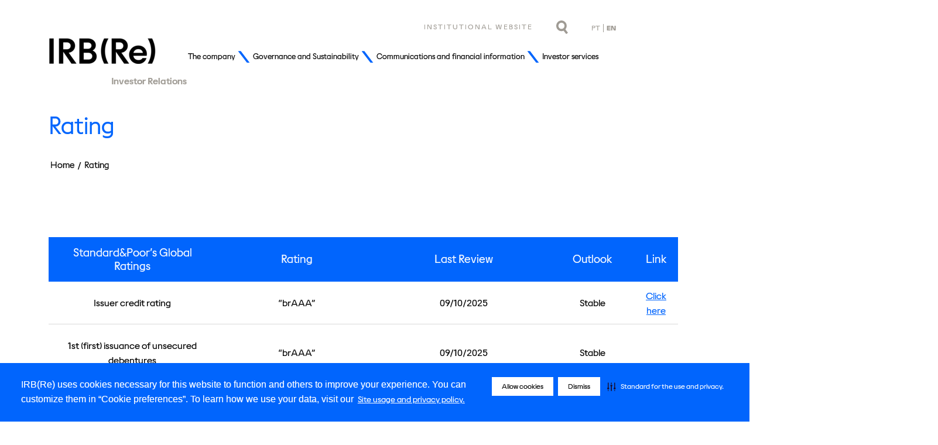

--- FILE ---
content_type: text/html; charset=UTF-8
request_url: https://ri.irbre.com/en/rating/
body_size: 12173
content:
<!DOCTYPE html>
<!--[if lt IE 7]><html lang="en-US" class="no-js lt-ie9 lt-ie8 lt-ie7"> <![endif]-->
<!--[if IE 7]><html lang="en-US" class="no-js lt-ie9 lt-ie8"> <![endif]-->
<!--[if IE 8]><html lang="en-US" class="no-js lt-ie9"> <![endif]-->
<!--[if gt IE 8]><!-->
<html lang="en-US" class="no-js en">
<!--<![endif]-->
<!-- script_path: header.php -->

<head>
    <title>Rating - IRB(Re)</title>
    <meta name="description" content="Relaçoes com Investidores">


    
        <!-- THIS CODE IS FOR TESTING PURPOSE ONLY, DO NOT USE IT IN PRODUCTION. 
        After adding this script, call setConsentBannerParams({uuid: <unique id> }) to set unique ID for a customer.  -->
        <!-- <script>
        (function () {
            var s = document.createElement('script');
            s.src = 'https://cdn-prod.securiti.ai/consent/cookie-consent-sdk-loader.js';
            s.setAttribute('data-tenant-uuid', '84128129-a3ad-4b51-87db-bfe92da66572');
            s.setAttribute('data-domain-uuid', '764a10a7-4deb-4d91-ab62-5840fb80cdf0');
            s.setAttribute('data-backend-url', 'https://app.securiti.ai');
            s.setAttribute('data-securiti-staging-mode', 'true');
            s.setAttribute('data-skip-css', 'false');
            s.defer = true;
            var parent_node = document.head || document.body;
            parent_node.appendChild(s);
        })()
        </script> -->
        <!-- After adding this script, call setConsentBannerParams({uuid: <unique id> }) to set unique ID for a customer.  -->
        <script>
        (function () {
            var s = document.createElement('script');
            s.src = 'https://cdn-prod.securiti.ai/consent/cookie-consent-sdk-loader.js';
            s.setAttribute('data-tenant-uuid', '84128129-a3ad-4b51-87db-bfe92da66572');
            s.setAttribute('data-domain-uuid', '764a10a7-4deb-4d91-ab62-5840fb80cdf0');
            s.setAttribute('data-backend-url', 'https://app.securiti.ai');
            s.setAttribute('data-skip-css', 'false');
            s.defer = true;
            var parent_node = document.head || document.body;
            parent_node.appendChild(s);
        })()
        </script>
    
    
    <meta charset="UTF-8">
    <meta name="viewport" content="width=device-width, initial-scale=1.0">
    <meta http-equiv="X-UA-Compatible" content="ie=edge">
    <meta http-equiv="Content-Language" content="en">

    <!-- Retirando CACHE do browser -->
    <meta http-equiv="Cache-Control" content="no-cache, no-store, must-revalidate">
    <meta http-equiv="Pragma" content="no-cache">
    <meta http-equiv="Expires" content="0">

    <link rel="icon" href="https://cdn-sites-assets.mziq.com/wp-content/themes/mziq_irbbrasilre_redesign/img/favicon/favicon.ico" type="image/x-icon">
    <link rel="apple-touch-icon" sizes="180x180" href="https://cdn-sites-assets.mziq.com/wp-content/themes/mziq_irbbrasilre_redesign/img/favicon/180x180_favicon.png">
    <link rel="icon" type="image/png" sizes="144x144" href="https://cdn-sites-assets.mziq.com/wp-content/themes/mziq_irbbrasilre_redesign/img/favicon/144x144_favicon.png">
    <link rel="icon" type="image/png" sizes="96x96" href="https://cdn-sites-assets.mziq.com/wp-content/themes/mziq_irbbrasilre_redesign/img/favicon/96x96_favicon.png">
    <link rel="icon" type="image/png" sizes="48x48" href="https://cdn-sites-assets.mziq.com/wp-content/themes/mziq_irbbrasilre_redesign/img/favicon/48x48_favicon.png">
    <link rel="icon" type="image/png" sizes="32x32" href="https://cdn-sites-assets.mziq.com/wp-content/themes/mziq_irbbrasilre_redesign/img/favicon/32x32_favicon.png">
    <link rel="icon" type="image/png" sizes="16x16" href="https://cdn-sites-assets.mziq.com/wp-content/themes/mziq_irbbrasilre_redesign/img/favicon/16x16_favicon.png">
    <script>
        const dirRaiz = "https://ri.irbre.com/wp-content/themes/mziq_irbbrasilre_redesign";
        
                    var fmId = '0d797649-90df-4c56-aa01-6ee9c8a13d75';
                var fmBase = 'https://apicatalog.mziq.com/filemanager';
        var fmName = 'IRB Brasil RE';
        var i18nShortQuarter = 'Q';
        var language = 'en-US';
    </script>

    <meta name='robots' content='index, follow, max-image-preview:large, max-snippet:-1, max-video-preview:-1' />
	<style>img:is([sizes="auto" i], [sizes^="auto," i]) { contain-intrinsic-size: 3000px 1500px }</style>
	<link rel="alternate" hreflang="pt-br" href="https://ri.irbre.com/rating/" />
<link rel="alternate" hreflang="en" href="https://ri.irbre.com/en/rating/" />
<link rel="alternate" hreflang="x-default" href="https://ri.irbre.com/rating/" />

	<!-- This site is optimized with the Yoast SEO plugin v23.5 - https://yoast.com/wordpress/plugins/seo/ -->
	<link rel="canonical" href="https://ri.irbre.com/en/rating/" />
	<meta property="og:locale" content="en_US" />
	<meta property="og:type" content="article" />
	<meta property="og:title" content="Rating - IRB(Re)" />
	<meta property="og:description" content="&nbsp; Standard&amp;Poor’s Global Ratings Rating Last Review Outlook Link Issuer credit rating “brAAA” 09/10/2025 Stable Click here 1st (first) issuance of unsecured debentures “brAAA” 09/10/2025 Stable 2nd (second) issuance of unsecured debentures “brAAA” 09/10/2025 Stable &nbsp; A.M. Best Rating Last Review Outlook Link Financial Strength A- (Excellent) 09/03/2025 Stable Click here Long-Term Issuer Credit “a-” [&hellip;]" />
	<meta property="og:url" content="https://ri.irbre.com/en/rating/" />
	<meta property="og:site_name" content="IRB(Re)" />
	<meta property="article:modified_time" content="2025-09-10T22:36:58+00:00" />
	<meta name="twitter:card" content="summary_large_image" />
	<meta name="twitter:label1" content="Est. reading time" />
	<meta name="twitter:data1" content="1 minute" />
	<script type="application/ld+json" class="yoast-schema-graph">{"@context":"https://schema.org","@graph":[{"@type":"WebPage","@id":"https://ri.irbre.com/en/rating/","url":"https://ri.irbre.com/en/rating/","name":"Rating - IRB(Re)","isPartOf":{"@id":"https://ri.irbre.com/en/#website"},"datePublished":"2021-09-28T23:10:52+00:00","dateModified":"2025-09-10T22:36:58+00:00","breadcrumb":{"@id":"https://ri.irbre.com/en/rating/#breadcrumb"},"inLanguage":"en-US","potentialAction":[{"@type":"ReadAction","target":["https://ri.irbre.com/en/rating/"]}]},{"@type":"BreadcrumbList","@id":"https://ri.irbre.com/en/rating/#breadcrumb","itemListElement":[{"@type":"ListItem","position":1,"name":"Início","item":"https://ri.irbre.com/en/"},{"@type":"ListItem","position":2,"name":"Rating"}]},{"@type":"WebSite","@id":"https://ri.irbre.com/en/#website","url":"https://ri.irbre.com/en/","name":"IRB(Re)","description":"Relaçoes com Investidores","potentialAction":[{"@type":"SearchAction","target":{"@type":"EntryPoint","urlTemplate":"https://ri.irbre.com/en/?s={search_term_string}"},"query-input":{"@type":"PropertyValueSpecification","valueRequired":true,"valueName":"search_term_string"}}],"inLanguage":"en-US"}]}</script>
	<!-- / Yoast SEO plugin. -->


<link rel='dns-prefetch' href='//kit.fontawesome.com' />
<link rel='dns-prefetch' href='//s3.amazonaws.com' />
<link rel='dns-prefetch' href='//fonts.googleapis.com' />
		<!-- This site uses the Google Analytics by MonsterInsights plugin v9.11.0 - Using Analytics tracking - https://www.monsterinsights.com/ -->
							<script src="//www.googletagmanager.com/gtag/js?id=G-7JP2M2Y72X"  data-cfasync="false" data-wpfc-render="false" type="text/javascript" async></script>
			<script data-cfasync="false" data-wpfc-render="false" type="text/javascript">
				var mi_version = '9.11.0';
				var mi_track_user = true;
				var mi_no_track_reason = '';
								var MonsterInsightsDefaultLocations = {"page_location":"https:\/\/ri.irbre.com\/en\/rating\/"};
								if ( typeof MonsterInsightsPrivacyGuardFilter === 'function' ) {
					var MonsterInsightsLocations = (typeof MonsterInsightsExcludeQuery === 'object') ? MonsterInsightsPrivacyGuardFilter( MonsterInsightsExcludeQuery ) : MonsterInsightsPrivacyGuardFilter( MonsterInsightsDefaultLocations );
				} else {
					var MonsterInsightsLocations = (typeof MonsterInsightsExcludeQuery === 'object') ? MonsterInsightsExcludeQuery : MonsterInsightsDefaultLocations;
				}

								var disableStrs = [
										'ga-disable-G-7JP2M2Y72X',
									];

				/* Function to detect opted out users */
				function __gtagTrackerIsOptedOut() {
					for (var index = 0; index < disableStrs.length; index++) {
						if (document.cookie.indexOf(disableStrs[index] + '=true') > -1) {
							return true;
						}
					}

					return false;
				}

				/* Disable tracking if the opt-out cookie exists. */
				if (__gtagTrackerIsOptedOut()) {
					for (var index = 0; index < disableStrs.length; index++) {
						window[disableStrs[index]] = true;
					}
				}

				/* Opt-out function */
				function __gtagTrackerOptout() {
					for (var index = 0; index < disableStrs.length; index++) {
						document.cookie = disableStrs[index] + '=true; expires=Thu, 31 Dec 2099 23:59:59 UTC; path=/';
						window[disableStrs[index]] = true;
					}
				}

				if ('undefined' === typeof gaOptout) {
					function gaOptout() {
						__gtagTrackerOptout();
					}
				}
								window.dataLayer = window.dataLayer || [];

				window.MonsterInsightsDualTracker = {
					helpers: {},
					trackers: {},
				};
				if (mi_track_user) {
					function __gtagDataLayer() {
						dataLayer.push(arguments);
					}

					function __gtagTracker(type, name, parameters) {
						if (!parameters) {
							parameters = {};
						}

						if (parameters.send_to) {
							__gtagDataLayer.apply(null, arguments);
							return;
						}

						if (type === 'event') {
														parameters.send_to = monsterinsights_frontend.v4_id;
							var hookName = name;
							if (typeof parameters['event_category'] !== 'undefined') {
								hookName = parameters['event_category'] + ':' + name;
							}

							if (typeof MonsterInsightsDualTracker.trackers[hookName] !== 'undefined') {
								MonsterInsightsDualTracker.trackers[hookName](parameters);
							} else {
								__gtagDataLayer('event', name, parameters);
							}
							
						} else {
							__gtagDataLayer.apply(null, arguments);
						}
					}

					__gtagTracker('js', new Date());
					__gtagTracker('set', {
						'developer_id.dZGIzZG': true,
											});
					if ( MonsterInsightsLocations.page_location ) {
						__gtagTracker('set', MonsterInsightsLocations);
					}
										__gtagTracker('config', 'G-7JP2M2Y72X', {"forceSSL":"true","link_attribution":"true"} );
										window.gtag = __gtagTracker;										(function () {
						/* https://developers.google.com/analytics/devguides/collection/analyticsjs/ */
						/* ga and __gaTracker compatibility shim. */
						var noopfn = function () {
							return null;
						};
						var newtracker = function () {
							return new Tracker();
						};
						var Tracker = function () {
							return null;
						};
						var p = Tracker.prototype;
						p.get = noopfn;
						p.set = noopfn;
						p.send = function () {
							var args = Array.prototype.slice.call(arguments);
							args.unshift('send');
							__gaTracker.apply(null, args);
						};
						var __gaTracker = function () {
							var len = arguments.length;
							if (len === 0) {
								return;
							}
							var f = arguments[len - 1];
							if (typeof f !== 'object' || f === null || typeof f.hitCallback !== 'function') {
								if ('send' === arguments[0]) {
									var hitConverted, hitObject = false, action;
									if ('event' === arguments[1]) {
										if ('undefined' !== typeof arguments[3]) {
											hitObject = {
												'eventAction': arguments[3],
												'eventCategory': arguments[2],
												'eventLabel': arguments[4],
												'value': arguments[5] ? arguments[5] : 1,
											}
										}
									}
									if ('pageview' === arguments[1]) {
										if ('undefined' !== typeof arguments[2]) {
											hitObject = {
												'eventAction': 'page_view',
												'page_path': arguments[2],
											}
										}
									}
									if (typeof arguments[2] === 'object') {
										hitObject = arguments[2];
									}
									if (typeof arguments[5] === 'object') {
										Object.assign(hitObject, arguments[5]);
									}
									if ('undefined' !== typeof arguments[1].hitType) {
										hitObject = arguments[1];
										if ('pageview' === hitObject.hitType) {
											hitObject.eventAction = 'page_view';
										}
									}
									if (hitObject) {
										action = 'timing' === arguments[1].hitType ? 'timing_complete' : hitObject.eventAction;
										hitConverted = mapArgs(hitObject);
										__gtagTracker('event', action, hitConverted);
									}
								}
								return;
							}

							function mapArgs(args) {
								var arg, hit = {};
								var gaMap = {
									'eventCategory': 'event_category',
									'eventAction': 'event_action',
									'eventLabel': 'event_label',
									'eventValue': 'event_value',
									'nonInteraction': 'non_interaction',
									'timingCategory': 'event_category',
									'timingVar': 'name',
									'timingValue': 'value',
									'timingLabel': 'event_label',
									'page': 'page_path',
									'location': 'page_location',
									'title': 'page_title',
									'referrer' : 'page_referrer',
								};
								for (arg in args) {
																		if (!(!args.hasOwnProperty(arg) || !gaMap.hasOwnProperty(arg))) {
										hit[gaMap[arg]] = args[arg];
									} else {
										hit[arg] = args[arg];
									}
								}
								return hit;
							}

							try {
								f.hitCallback();
							} catch (ex) {
							}
						};
						__gaTracker.create = newtracker;
						__gaTracker.getByName = newtracker;
						__gaTracker.getAll = function () {
							return [];
						};
						__gaTracker.remove = noopfn;
						__gaTracker.loaded = true;
						window['__gaTracker'] = __gaTracker;
					})();
									} else {
										console.log("");
					(function () {
						function __gtagTracker() {
							return null;
						}

						window['__gtagTracker'] = __gtagTracker;
						window['gtag'] = __gtagTracker;
					})();
									}
			</script>
							<!-- / Google Analytics by MonsterInsights -->
		<link rel='stylesheet' id='wp-block-library-css' href='https://cdn-sites-assets.mziq.com/wp-includes/css/dist/block-library/style.min.css' type='text/css' media='all' />
<style id='classic-theme-styles-inline-css' type='text/css'>
/*! This file is auto-generated */
.wp-block-button__link{color:#fff;background-color:#32373c;border-radius:9999px;box-shadow:none;text-decoration:none;padding:calc(.667em + 2px) calc(1.333em + 2px);font-size:1.125em}.wp-block-file__button{background:#32373c;color:#fff;text-decoration:none}
</style>
<style id='global-styles-inline-css' type='text/css'>
:root{--wp--preset--aspect-ratio--square: 1;--wp--preset--aspect-ratio--4-3: 4/3;--wp--preset--aspect-ratio--3-4: 3/4;--wp--preset--aspect-ratio--3-2: 3/2;--wp--preset--aspect-ratio--2-3: 2/3;--wp--preset--aspect-ratio--16-9: 16/9;--wp--preset--aspect-ratio--9-16: 9/16;--wp--preset--color--black: #000000;--wp--preset--color--cyan-bluish-gray: #abb8c3;--wp--preset--color--white: #ffffff;--wp--preset--color--pale-pink: #f78da7;--wp--preset--color--vivid-red: #cf2e2e;--wp--preset--color--luminous-vivid-orange: #ff6900;--wp--preset--color--luminous-vivid-amber: #fcb900;--wp--preset--color--light-green-cyan: #7bdcb5;--wp--preset--color--vivid-green-cyan: #00d084;--wp--preset--color--pale-cyan-blue: #8ed1fc;--wp--preset--color--vivid-cyan-blue: #0693e3;--wp--preset--color--vivid-purple: #9b51e0;--wp--preset--gradient--vivid-cyan-blue-to-vivid-purple: linear-gradient(135deg,rgba(6,147,227,1) 0%,rgb(155,81,224) 100%);--wp--preset--gradient--light-green-cyan-to-vivid-green-cyan: linear-gradient(135deg,rgb(122,220,180) 0%,rgb(0,208,130) 100%);--wp--preset--gradient--luminous-vivid-amber-to-luminous-vivid-orange: linear-gradient(135deg,rgba(252,185,0,1) 0%,rgba(255,105,0,1) 100%);--wp--preset--gradient--luminous-vivid-orange-to-vivid-red: linear-gradient(135deg,rgba(255,105,0,1) 0%,rgb(207,46,46) 100%);--wp--preset--gradient--very-light-gray-to-cyan-bluish-gray: linear-gradient(135deg,rgb(238,238,238) 0%,rgb(169,184,195) 100%);--wp--preset--gradient--cool-to-warm-spectrum: linear-gradient(135deg,rgb(74,234,220) 0%,rgb(151,120,209) 20%,rgb(207,42,186) 40%,rgb(238,44,130) 60%,rgb(251,105,98) 80%,rgb(254,248,76) 100%);--wp--preset--gradient--blush-light-purple: linear-gradient(135deg,rgb(255,206,236) 0%,rgb(152,150,240) 100%);--wp--preset--gradient--blush-bordeaux: linear-gradient(135deg,rgb(254,205,165) 0%,rgb(254,45,45) 50%,rgb(107,0,62) 100%);--wp--preset--gradient--luminous-dusk: linear-gradient(135deg,rgb(255,203,112) 0%,rgb(199,81,192) 50%,rgb(65,88,208) 100%);--wp--preset--gradient--pale-ocean: linear-gradient(135deg,rgb(255,245,203) 0%,rgb(182,227,212) 50%,rgb(51,167,181) 100%);--wp--preset--gradient--electric-grass: linear-gradient(135deg,rgb(202,248,128) 0%,rgb(113,206,126) 100%);--wp--preset--gradient--midnight: linear-gradient(135deg,rgb(2,3,129) 0%,rgb(40,116,252) 100%);--wp--preset--font-size--small: 13px;--wp--preset--font-size--medium: 20px;--wp--preset--font-size--large: 36px;--wp--preset--font-size--x-large: 42px;--wp--preset--spacing--20: 0.44rem;--wp--preset--spacing--30: 0.67rem;--wp--preset--spacing--40: 1rem;--wp--preset--spacing--50: 1.5rem;--wp--preset--spacing--60: 2.25rem;--wp--preset--spacing--70: 3.38rem;--wp--preset--spacing--80: 5.06rem;--wp--preset--shadow--natural: 6px 6px 9px rgba(0, 0, 0, 0.2);--wp--preset--shadow--deep: 12px 12px 50px rgba(0, 0, 0, 0.4);--wp--preset--shadow--sharp: 6px 6px 0px rgba(0, 0, 0, 0.2);--wp--preset--shadow--outlined: 6px 6px 0px -3px rgba(255, 255, 255, 1), 6px 6px rgba(0, 0, 0, 1);--wp--preset--shadow--crisp: 6px 6px 0px rgba(0, 0, 0, 1);}:where(.is-layout-flex){gap: 0.5em;}:where(.is-layout-grid){gap: 0.5em;}body .is-layout-flex{display: flex;}.is-layout-flex{flex-wrap: wrap;align-items: center;}.is-layout-flex > :is(*, div){margin: 0;}body .is-layout-grid{display: grid;}.is-layout-grid > :is(*, div){margin: 0;}:where(.wp-block-columns.is-layout-flex){gap: 2em;}:where(.wp-block-columns.is-layout-grid){gap: 2em;}:where(.wp-block-post-template.is-layout-flex){gap: 1.25em;}:where(.wp-block-post-template.is-layout-grid){gap: 1.25em;}.has-black-color{color: var(--wp--preset--color--black) !important;}.has-cyan-bluish-gray-color{color: var(--wp--preset--color--cyan-bluish-gray) !important;}.has-white-color{color: var(--wp--preset--color--white) !important;}.has-pale-pink-color{color: var(--wp--preset--color--pale-pink) !important;}.has-vivid-red-color{color: var(--wp--preset--color--vivid-red) !important;}.has-luminous-vivid-orange-color{color: var(--wp--preset--color--luminous-vivid-orange) !important;}.has-luminous-vivid-amber-color{color: var(--wp--preset--color--luminous-vivid-amber) !important;}.has-light-green-cyan-color{color: var(--wp--preset--color--light-green-cyan) !important;}.has-vivid-green-cyan-color{color: var(--wp--preset--color--vivid-green-cyan) !important;}.has-pale-cyan-blue-color{color: var(--wp--preset--color--pale-cyan-blue) !important;}.has-vivid-cyan-blue-color{color: var(--wp--preset--color--vivid-cyan-blue) !important;}.has-vivid-purple-color{color: var(--wp--preset--color--vivid-purple) !important;}.has-black-background-color{background-color: var(--wp--preset--color--black) !important;}.has-cyan-bluish-gray-background-color{background-color: var(--wp--preset--color--cyan-bluish-gray) !important;}.has-white-background-color{background-color: var(--wp--preset--color--white) !important;}.has-pale-pink-background-color{background-color: var(--wp--preset--color--pale-pink) !important;}.has-vivid-red-background-color{background-color: var(--wp--preset--color--vivid-red) !important;}.has-luminous-vivid-orange-background-color{background-color: var(--wp--preset--color--luminous-vivid-orange) !important;}.has-luminous-vivid-amber-background-color{background-color: var(--wp--preset--color--luminous-vivid-amber) !important;}.has-light-green-cyan-background-color{background-color: var(--wp--preset--color--light-green-cyan) !important;}.has-vivid-green-cyan-background-color{background-color: var(--wp--preset--color--vivid-green-cyan) !important;}.has-pale-cyan-blue-background-color{background-color: var(--wp--preset--color--pale-cyan-blue) !important;}.has-vivid-cyan-blue-background-color{background-color: var(--wp--preset--color--vivid-cyan-blue) !important;}.has-vivid-purple-background-color{background-color: var(--wp--preset--color--vivid-purple) !important;}.has-black-border-color{border-color: var(--wp--preset--color--black) !important;}.has-cyan-bluish-gray-border-color{border-color: var(--wp--preset--color--cyan-bluish-gray) !important;}.has-white-border-color{border-color: var(--wp--preset--color--white) !important;}.has-pale-pink-border-color{border-color: var(--wp--preset--color--pale-pink) !important;}.has-vivid-red-border-color{border-color: var(--wp--preset--color--vivid-red) !important;}.has-luminous-vivid-orange-border-color{border-color: var(--wp--preset--color--luminous-vivid-orange) !important;}.has-luminous-vivid-amber-border-color{border-color: var(--wp--preset--color--luminous-vivid-amber) !important;}.has-light-green-cyan-border-color{border-color: var(--wp--preset--color--light-green-cyan) !important;}.has-vivid-green-cyan-border-color{border-color: var(--wp--preset--color--vivid-green-cyan) !important;}.has-pale-cyan-blue-border-color{border-color: var(--wp--preset--color--pale-cyan-blue) !important;}.has-vivid-cyan-blue-border-color{border-color: var(--wp--preset--color--vivid-cyan-blue) !important;}.has-vivid-purple-border-color{border-color: var(--wp--preset--color--vivid-purple) !important;}.has-vivid-cyan-blue-to-vivid-purple-gradient-background{background: var(--wp--preset--gradient--vivid-cyan-blue-to-vivid-purple) !important;}.has-light-green-cyan-to-vivid-green-cyan-gradient-background{background: var(--wp--preset--gradient--light-green-cyan-to-vivid-green-cyan) !important;}.has-luminous-vivid-amber-to-luminous-vivid-orange-gradient-background{background: var(--wp--preset--gradient--luminous-vivid-amber-to-luminous-vivid-orange) !important;}.has-luminous-vivid-orange-to-vivid-red-gradient-background{background: var(--wp--preset--gradient--luminous-vivid-orange-to-vivid-red) !important;}.has-very-light-gray-to-cyan-bluish-gray-gradient-background{background: var(--wp--preset--gradient--very-light-gray-to-cyan-bluish-gray) !important;}.has-cool-to-warm-spectrum-gradient-background{background: var(--wp--preset--gradient--cool-to-warm-spectrum) !important;}.has-blush-light-purple-gradient-background{background: var(--wp--preset--gradient--blush-light-purple) !important;}.has-blush-bordeaux-gradient-background{background: var(--wp--preset--gradient--blush-bordeaux) !important;}.has-luminous-dusk-gradient-background{background: var(--wp--preset--gradient--luminous-dusk) !important;}.has-pale-ocean-gradient-background{background: var(--wp--preset--gradient--pale-ocean) !important;}.has-electric-grass-gradient-background{background: var(--wp--preset--gradient--electric-grass) !important;}.has-midnight-gradient-background{background: var(--wp--preset--gradient--midnight) !important;}.has-small-font-size{font-size: var(--wp--preset--font-size--small) !important;}.has-medium-font-size{font-size: var(--wp--preset--font-size--medium) !important;}.has-large-font-size{font-size: var(--wp--preset--font-size--large) !important;}.has-x-large-font-size{font-size: var(--wp--preset--font-size--x-large) !important;}
:where(.wp-block-post-template.is-layout-flex){gap: 1.25em;}:where(.wp-block-post-template.is-layout-grid){gap: 1.25em;}
:where(.wp-block-columns.is-layout-flex){gap: 2em;}:where(.wp-block-columns.is-layout-grid){gap: 2em;}
:root :where(.wp-block-pullquote){font-size: 1.5em;line-height: 1.6;}
</style>
<link rel='stylesheet' id='style_css-css' href='https://cdn-sites-assets.mziq.com/wp-content/themes/mziq_irbbrasilre_redesign/style.css' type='text/css' media='all' />
<link rel='stylesheet' id='google_fonts-css' href='https://fonts.googleapis.com/css?family=Roboto%3A400%2C700&#038;display=swap' type='text/css' media='all' />
<script type="text/javascript" src="https://cdn-sites-assets.mziq.com/wp-content/plugins/google-analytics-for-wordpress/assets/js/frontend-gtag.min.js" id="monsterinsights-frontend-script-js" async="async" data-wp-strategy="async"></script>
<script data-cfasync="false" data-wpfc-render="false" type="text/javascript" id='monsterinsights-frontend-script-js-extra'>/* <![CDATA[ */
var monsterinsights_frontend = {"js_events_tracking":"true","download_extensions":"doc,pdf,ppt,zip,xls,docx,pptx,xlsx","inbound_paths":"[{\"path\":\"\\\/go\\\/\",\"label\":\"affiliate\"},{\"path\":\"\\\/recommend\\\/\",\"label\":\"affiliate\"}]","home_url":"https:\/\/ri.irbre.com\/en\/","hash_tracking":"false","v4_id":"G-7JP2M2Y72X"};/* ]]> */
</script>
<script type="text/javascript" src="https://cdn-sites-assets.mziq.com/wp-content/themes/mziq_irbbrasilre_redesign/vendor/jquery.min.js" id="jquery-js"></script>
<script type="text/javascript" src="https://cdn-sites-assets.mziq.com/wp-content/themes/mziq_irbbrasilre_redesign/vendor/slick-1.9.0/slick.min.js" id="slick_js-js"></script>
<script type="text/javascript" src="https://cdn-sites-assets.mziq.com/wp-content/themes/mziq_irbbrasilre_redesign/js/main.js" id="main_js-js"></script>
<script type="text/javascript" src="https://cdn-sites-assets.mziq.com/wp-content/themes/mziq_irbbrasilre_redesign/vendor/moment.min.js" id="moment_js-js"></script>
<script type="text/javascript" src="https://kit.fontawesome.com/0b49ae5a69.js" id="fontawesome-js"></script>
<script type="text/javascript" src="https://cdn-sites-assets.mziq.com/wp-content/themes/mziq_irbbrasilre_redesign/js/lodash.min.js" id="lodash_js-js"></script>
<script type="text/javascript" src="https://cdn-sites-assets.mziq.com/wp-content/themes/mziq_irbbrasilre_redesign/js/file-manager/mz.util.js" id="mz_util_js-js"></script>
<script type="text/javascript" src="https://cdn-sites-assets.mziq.com/wp-content/themes/mziq_irbbrasilre_redesign/js/file-manager/mziq.cmsint.js" id="mziq_cmsint_js-js"></script>
<script type="text/javascript" src="https://s3.amazonaws.com/mz-prd-stockinfo/assets/js/mziq_stockinfo.min.js" id="mziq_stockinfo-js"></script>
<link rel="https://api.w.org/" href="https://ri.irbre.com/en/wp-json/" /><link rel="alternate" title="JSON" type="application/json" href="https://ri.irbre.com/en/wp-json/wp/v2/pages/1893" /><link rel="EditURI" type="application/rsd+xml" title="RSD" href="https://ri.irbre.com/xmlrpc.php?rsd" />
<meta name="generator" content="WordPress 6.8.3" />
<link rel='shortlink' href='https://ri.irbre.com/en/?p=1893' />
<link rel="alternate" title="oEmbed (JSON)" type="application/json+oembed" href="https://ri.irbre.com/en/wp-json/oembed/1.0/embed?url=https%3A%2F%2Fri.irbre.com%2Fen%2Frating%2F" />
<link rel="alternate" title="oEmbed (XML)" type="text/xml+oembed" href="https://ri.irbre.com/en/wp-json/oembed/1.0/embed?url=https%3A%2F%2Fri.irbre.com%2Fen%2Frating%2F&#038;format=xml" />
<meta name="generator" content="WPML ver:4.8.6 stt:1,42;" />

<!-- BEGIN recaptcha, injected by plugin wp-recaptcha-integration  -->

<!-- END recaptcha -->
<link rel="icon" href="https://cdn-sites-assets.mziq.com/wp-content/uploads/sites/331/2024/04/Re_53x25-svg-4.png" sizes="32x32" />
<link rel="icon" href="https://cdn-sites-assets.mziq.com/wp-content/uploads/sites/331/2024/04/Re_53x25-svg-4.png" sizes="192x192" />
<link rel="apple-touch-icon" href="https://cdn-sites-assets.mziq.com/wp-content/uploads/sites/331/2024/04/Re_53x25-svg-4.png" />
<meta name="msapplication-TileImage" content="https://cdn-sites-assets.mziq.com/wp-content/uploads/sites/331/2024/04/Re_53x25-svg-4.png" />

    <script>
        var $ = jQuery.noConflict();
        var lang = "en";
        var stockInfoId = 'f1b08af6-6a49-11ea-8d7a-0a0b507b88e3';

                    </script>

    <!-- Facebook Pixel Code -->
    <script>
        ! function(f, b, e, v, n, t, s) {
            if (f.fbq) return;
            n = f.fbq = function() {
                n.callMethod ?
                    n.callMethod.apply(n, arguments) : n.queue.push(arguments)
            };
            if (!f._fbq) f._fbq = n;
            n.push = n;
            n.loaded = !0;
            n.version = '2.0';
            n.queue = [];
            t = b.createElement(e);
            t.async = !0;
            t.src = v;
            s = b.getElementsByTagName(e)[0];
            s.parentNode.insertBefore(t, s)
        }(window, document, 'script',
            'https://connect.facebook.net/en_US/fbevents.js');
        fbq('init', '2021369228045519');
        fbq('track', 'PageView');
    </script>
    <noscript><img height="1" width="1" style="display:none" src="https://www.facebook.com/tr?id=2021369228045519&ev=PageView&noscript=1" /></noscript>
    <!-- End Facebook Pixel Code -->

    <!-- Twitter universal website tag code -->
    <script>
        ! function(e, t, n, s, u, a) {
            e.twq || (s = e.twq = function() {
                    s.exe ? s.exe.apply(s, arguments) : s.queue.push(arguments);
                }, s.version = '1.1', s.queue = [], u = t.createElement(n), u.async = !0, u.src = '//static.ads-twitter.com/uwt.js',
                a = t.getElementsByTagName(n)[0], a.parentNode.insertBefore(u, a))
        }(window, document, 'script');
        // Insert Twitter Pixel ID and Standard Event data below
        twq('init', 'o6slh');
        twq('track', 'PageView');
    </script>
    <!-- End Twitter universal website tag code -->
    
    <!--[if lt IE 9]>
        <script src="https://cdn-sites-assets.mziq.com/wp-content/themes/mziq_irbbrasilre_redesign/js/html5shiv.js"></script>
    <![endif]-->
    
</head>

<body id="lang-en" class="wp-singular page-template-default page page-id-1893 wp-theme-mziq_irbbrasilre_redesign">

    <header class="header ">
    <div class="container">

        <a href="https://ri.irbre.com/en/" class="header__logo">
                                    <!-- <span class="logo">IRB(Re)</span> -->
                    <img class="logo" src="https://cdn-sites-assets.mziq.com/wp-content/themes/mziq_irbbrasilre_redesign/img/logo_IRB_positivo.png" alt="">
                                <span class="ri">
                    Investor Relations                </span>
        </a>

        <div class="header__containerMenu">
            <div class="header__supportMenu">
                                <a href="https://www.irbre.com/en/" target="_blank" style="letter-spacing: 2px;">Institutional website
</a>

                <img src="https://cdn-sites-assets.mziq.com/wp-content/themes/mziq_irbbrasilre_redesign/img/icons/search.svg" class="searchIcon js-trigger-search" alt="Search">

                <div class="language">
                    <a  href="https://ri.irbre.com/rating/">PT</a><a  class="active" href="https://ri.irbre.com/en/rating/">EN</a>                </div>
            </div>

            <div class="header__navigation">
                <nav class="js-target-menu">
                    <ul id="menu-menu-1-en" class="primary-menu"><li id="menu-item-456" class="menu-item menu-item-type-custom menu-item-object-custom current-menu-ancestor current-menu-parent menu-item-has-children menu-item-456"><a href="#">The company</a>
<ul class="sub-menu">
	<li id="menu-item-2584" class="menu-item menu-item-type-custom menu-item-object-custom menu-item-2584"><a href="https://www.irbre.com/en/what-we-do/">Company infomation</a></li>
	<li id="menu-item-1911" class="menu-item menu-item-type-post_type menu-item-object-page current-menu-item page_item page-item-1893 current_page_item menu-item-1911"><a href="https://ri.irbre.com/en/rating/" aria-current="page">Rating</a></li>
	<li id="menu-item-3244" class="menu-item menu-item-type-post_type menu-item-object-page menu-item-3244"><a href="https://ri.irbre.com/en/the-company/irb-pd/">IRB (P&amp;D)</a></li>
</ul>
</li>
<li id="menu-item-457" class="menu-item menu-item-type-custom menu-item-object-custom menu-item-has-children menu-item-457"><a href="#">Governance and Sustainability</a>
<ul class="sub-menu">
	<li id="menu-item-1437" class="menu-item menu-item-type-post_type menu-item-object-page menu-item-1437"><a href="https://ri.irbre.com/en/corporate-governance/shareholder-structure/">Shareholder structure</a></li>
	<li id="menu-item-452" class="menu-item menu-item-type-post_type menu-item-object-page menu-item-452"><a href="https://ri.irbre.com/en/corporate-governance/management/">Management</a></li>
	<li id="menu-item-1719" class="menu-item menu-item-type-post_type menu-item-object-page menu-item-1719"><a href="https://ri.irbre.com/en/committees/">Committees</a></li>
	<li id="menu-item-449" class="menu-item menu-item-type-post_type menu-item-object-page menu-item-449"><a href="https://ri.irbre.com/en/corporate-governance/company-bylaws/">Company bylaws</a></li>
	<li id="menu-item-447" class="menu-item menu-item-type-post_type menu-item-object-page menu-item-447"><a href="https://ri.irbre.com/en/corporate-governance/policies-and-codes/">Policies and codes</a></li>
	<li id="menu-item-448" class="menu-item menu-item-type-post_type menu-item-object-page menu-item-448"><a href="https://ri.irbre.com/en/corporate-governance/corporate-governance-report/">Corporate governance report</a></li>
	<li id="menu-item-446" class="menu-item menu-item-type-post_type menu-item-object-page menu-item-446"><a href="https://ri.irbre.com/en/corporate-governance/shareholders-meeting-and-board-meeting-related-documents/">Shareholders’ meeting and board meeting related documents</a></li>
	<li id="menu-item-805" class="menu-item menu-item-type-custom menu-item-object-custom menu-item-805"><a target="_blank" href="https://www.contatoseguro.com.br/en/irbre">Whistleblowing channel</a></li>
	<li id="menu-item-3238" class="menu-item menu-item-type-post_type menu-item-object-page menu-item-3238"><a href="https://ri.irbre.com/en/corporate-governance/sustainability-report/">Sustainability Report</a></li>
</ul>
</li>
<li id="menu-item-458" class="menu-item menu-item-type-custom menu-item-object-custom menu-item-has-children menu-item-458"><a href="#">Communications and financial information</a>
<ul class="sub-menu">
	<li id="menu-item-444" class="menu-item menu-item-type-post_type menu-item-object-page menu-item-444"><a href="https://ri.irbre.com/en/financial-information/quarterly-results/">Quarterly results</a></li>
	<li id="menu-item-443" class="menu-item menu-item-type-post_type menu-item-object-page menu-item-443"><a href="https://ri.irbre.com/en/financial-information/material-facts-notices-to-the-market-and-notices-to-shareholder-communication-on-corporate-demand/">Material facts, notices to the market, notices to shareholder and communication on corporate demand</a></li>
	<li id="menu-item-442" class="menu-item menu-item-type-post_type menu-item-object-page menu-item-442"><a href="https://ri.irbre.com/en/financial-information/registration-form-and-reference-form/">Registration form and reference form</a></li>
	<li id="menu-item-1163" class="menu-item menu-item-type-post_type menu-item-object-page menu-item-1163"><a href="https://ri.irbre.com/en/financial-information/interactive-spreadsheets-historical-data/">Interactive spreadsheets / Historical data</a></li>
</ul>
</li>
<li id="menu-item-459" class="menu-item menu-item-type-custom menu-item-object-custom menu-item-has-children menu-item-459"><a href="#">Investor services</a>
<ul class="sub-menu">
	<li id="menu-item-438" class="menu-item menu-item-type-post_type menu-item-object-page menu-item-438"><a href="https://ri.irbre.com/en/investor-service/ir-calendar/">IR calendar</a></li>
	<li id="menu-item-2693" class="menu-item menu-item-type-post_type menu-item-object-page menu-item-2693"><a href="https://ri.irbre.com/en/investor-service/register-mailing-list/">Register / Mailing list</a></li>
	<li id="menu-item-1550" class="menu-item menu-item-type-post_type menu-item-object-page menu-item-1550"><a href="https://ri.irbre.com/en/income-report-2024-ir/">Income report – 2024 IR</a></li>
	<li id="menu-item-431" class="menu-item menu-item-type-post_type menu-item-object-page menu-item-431"><a href="https://ri.irbre.com/en/investor-service/contact-ir-shareholders/">Contact IR | Shareholders</a></li>
	<li id="menu-item-437" class="menu-item menu-item-type-post_type menu-item-object-page menu-item-437"><a href="https://ri.irbre.com/en/investor-service/interactive-chart/">Interactive chart</a></li>
	<li id="menu-item-435" class="menu-item menu-item-type-post_type menu-item-object-page menu-item-435"><a href="https://ri.irbre.com/en/investor-service/dividends-and-shareholders-compensation/">Dividends and shareholders’ compensation</a></li>
	<li id="menu-item-1390" class="menu-item menu-item-type-post_type menu-item-object-page menu-item-1390"><a href="https://ri.irbre.com/en/investor-service/documentos-de-emissoes-de-debentures/">Debenture issue documents</a></li>
	<li id="menu-item-434" class="menu-item menu-item-type-post_type menu-item-object-page menu-item-434"><a href="https://ri.irbre.com/en/investor-service/share-buybacks-splits-and-subscriptions/">Share buybacks, splits, subscriptions and reverse stock split</a></li>
	<li id="menu-item-433" class="menu-item menu-item-type-post_type menu-item-object-page menu-item-433"><a href="https://ri.irbre.com/en/investor-service/analyst-coverage/">Analyst coverage</a></li>
	<li id="menu-item-430" class="menu-item menu-item-type-post_type menu-item-object-page menu-item-430"><a href="https://ri.irbre.com/en/investor-service/download-center/">Download center</a></li>
	<li id="menu-item-1251" class="menu-item menu-item-type-post_type menu-item-object-page menu-item-1251"><a href="https://ri.irbre.com/en/investor-service/videos-and-podcasts/">Videos and podcasts</a></li>
	<li id="menu-item-429" class="menu-item menu-item-type-post_type menu-item-object-page menu-item-429"><a href="https://ri.irbre.com/en/investor-service/glossary/">Glossary</a></li>
</ul>
</li>
</ul>                </nav>

                <div class="header__navigation__bars js-trigger-menu">
                    <div></div>
                    <div></div>
                    <div></div>
                </div>
            </div>
        </div>

    </div>
</header>    <!-- search popup -->
<div class="searchPopup js-target-search">
    <span class="searchPopup__close js-shutdown-search">X</span>
    <div class="searchPopup__form">
        <form action="https://ri.irbre.com/en/" method="get">
            <input type="text" name="s" id="search" value="" placeholder="Search" onkeyup="this.value=this.value.replace(/[<>~;{}(\[\]):=]/g,'')" required>
            <button type="submit"><img src="https://cdn-sites-assets.mziq.com/wp-content/themes/mziq_irbbrasilre_redesign/img/icons/search_popup.svg" alt="Search"></button>
        </form>
    </div>
</div>
<!-- ./search popup --><main>
    <div class="internal-banner">
        <div class="container" style="z-index:1;">
                
                <h1>Rating</h1>
            
            <!-- Breadcrumbs -->
            <ul id="breadcrumbs" class="breadcrumbs breadcrumb hidden-xs">&nbsp;<li class="item-home"><a class="bread-link bread-home" href="https://ri.irbre.com/en/" title="Home">Home</a></li><li class="separator separator-home"> / </li><li class="item-current item-1893"><strong class="bread-current bread-1893"> Rating</strong></li></ul>
            <script>$("#breadcrumbs a.bread-parent").click(function(e) { e.preventDefault(); });</script>
        </div>
    </div>

    <div class="wp-content container">

    
    
        <div class="table-responsive">
<p>&nbsp;</p>
<table style="width: 96.4199%;height: 175px">
<thead style="background-color: #0165fd">
<tr style="height: 47px">
<th style="text-align: center;width: 26.1635%;color: white;font-weight: 400;height: 47px">Standard&amp;Poor’s Global Ratings</th>
<th style="text-align: center;color: white;font-weight: 400;width: 25.1572%;height: 47px">Rating</th>
<th style="text-align: center;color: white;font-weight: 400;width: 27.044%;height: 47px">Last Review</th>
<th style="text-align: center;color: white;font-weight: 400;width: 13.2075%;height: 47px">Outlook</th>
<th style="text-align: center;color: white;font-weight: 400;width: 6.79245%;height: 47px">Link</th>
</tr>
</thead>
<tbody>
<tr style="height: 47px">
<td style="text-align: center;width: 26.1635%;height: 10px">Issuer credit rating</td>
<td style="text-align: center;width: 25.1572%;height: 10px">“brAAA”</td>
<td style="text-align: center;width: 27.044%;height: 10px">09/10/2025</td>
<td style="text-align: center;width: 13.2075%;height: 10px">Stable</td>
<td style="text-align: center;width: 6.79245%;height: 10px"><a href="https://api.mziq.com/mzfilemanager/v2/d/0d797649-90df-4c56-aa01-6ee9c8a13d75/a53ce43c-8874-9a3e-b0d7-10a79a584570?origin=1" target="_blank" rel="noopener">Click here</a></td>
</tr>
<tr style="height: 95px">
<td style="text-align: center;width: 26.1635%;height: 95px">1st (first) issuance of unsecured<br />
debentures</td>
<td style="text-align: center;width: 25.1572%;height: 95px">“brAAA”</td>
<td style="text-align: center;width: 27.044%;height: 95px">09/10/2025</td>
<td style="text-align: center;width: 13.2075%;height: 95px">Stable</td>
<td style="text-align: center;width: 6.79245%;height: 95px"></td>
</tr>
<tr style="height: 23px">
<td style="text-align: center;width: 26.1635%;height: 23px">2nd (second) issuance of unsecured debentures</td>
<td style="text-align: center;width: 25.1572%;height: 23px">“brAAA”</td>
<td style="text-align: center;width: 27.044%;height: 23px">09/10/2025</td>
<td style="text-align: center;width: 13.2075%;height: 23px">Stable</td>
<td style="text-align: center;width: 6.79245%;height: 23px"></td>
</tr>
</tbody>
</table>
<p>&nbsp;</p>
</div>
<div class="table-responsive">
<table style="width: 96.5394%">
<thead style="background-color: #0165fd">
<tr>
<th style="text-align: center;width: 26.245%;color: white;font-weight: 400">A.M. Best</th>
<th style="text-align: center;color: white;font-weight: 400;width: 26.245%">Rating</th>
<th style="text-align: center;color: white;font-weight: 400;width: 27.8103%">Last Review</th>
<th style="text-align: center;color: white;font-weight: 400;width: 12.4319%">Outlook</th>
<th style="text-align: center;color: white;font-weight: 400;width: 12.6259%">Link</th>
</tr>
</thead>
<tbody>
<tr>
<td style="text-align: center;width: 26.245%">Financial Strength</td>
<td style="text-align: center;width: 26.245%">A- (Excellent)</td>
<td style="text-align: center;width: 27.8103%">09/03/2025</td>
<td style="text-align: center;width: 12.4319%">Stable</td>
<td style="text-align: center;width: 12.6259%"><a href="https://api.mziq.com/mzfilemanager/v2/d/0d797649-90df-4c56-aa01-6ee9c8a13d75/9aefd757-ada3-ebcc-3d93-09f285f90f0b?origin=2" target="_blank" rel="noopener">Click here</a></td>
</tr>
<tr>
<td style="text-align: center;width: 26.245%">Long-Term Issuer Credit</td>
<td style="text-align: center;width: 26.245%">“a-” (Excellent)</td>
<td style="text-align: center;width: 27.8103%">09/03/2025</td>
<td style="text-align: center;width: 12.4319%">Stable</td>
<td style="text-align: center;width: 12.6259%"><a href="https://api.mziq.com/mzfilemanager/v2/d/0d797649-90df-4c56-aa01-6ee9c8a13d75/9aefd757-ada3-ebcc-3d93-09f285f90f0b?origin=2" target="_blank" rel="noopener">Click here</a></td>
</tr>
</tbody>
</table>
</div>

            
    </div>

    </main><footer class="footer ">
    <div class="sitemapContainer js-target-sitemap">
        <div class="container">
            <ul id="menu-menu-1-en-1" class="primary-menu"><li class="menu-item menu-item-type-custom menu-item-object-custom current-menu-ancestor current-menu-parent menu-item-has-children menu-item-456"><a href="#">The company</a>
<ul class="sub-menu">
	<li class="menu-item menu-item-type-custom menu-item-object-custom menu-item-2584"><a href="https://www.irbre.com/en/what-we-do/">Company infomation</a></li>
	<li class="menu-item menu-item-type-post_type menu-item-object-page current-menu-item page_item page-item-1893 current_page_item menu-item-1911"><a href="https://ri.irbre.com/en/rating/" aria-current="page">Rating</a></li>
	<li class="menu-item menu-item-type-post_type menu-item-object-page menu-item-3244"><a href="https://ri.irbre.com/en/the-company/irb-pd/">IRB (P&amp;D)</a></li>
</ul>
</li>
<li class="menu-item menu-item-type-custom menu-item-object-custom menu-item-has-children menu-item-457"><a href="#">Governance and Sustainability</a>
<ul class="sub-menu">
	<li class="menu-item menu-item-type-post_type menu-item-object-page menu-item-1437"><a href="https://ri.irbre.com/en/corporate-governance/shareholder-structure/">Shareholder structure</a></li>
	<li class="menu-item menu-item-type-post_type menu-item-object-page menu-item-452"><a href="https://ri.irbre.com/en/corporate-governance/management/">Management</a></li>
	<li class="menu-item menu-item-type-post_type menu-item-object-page menu-item-1719"><a href="https://ri.irbre.com/en/committees/">Committees</a></li>
	<li class="menu-item menu-item-type-post_type menu-item-object-page menu-item-449"><a href="https://ri.irbre.com/en/corporate-governance/company-bylaws/">Company bylaws</a></li>
	<li class="menu-item menu-item-type-post_type menu-item-object-page menu-item-447"><a href="https://ri.irbre.com/en/corporate-governance/policies-and-codes/">Policies and codes</a></li>
	<li class="menu-item menu-item-type-post_type menu-item-object-page menu-item-448"><a href="https://ri.irbre.com/en/corporate-governance/corporate-governance-report/">Corporate governance report</a></li>
	<li class="menu-item menu-item-type-post_type menu-item-object-page menu-item-446"><a href="https://ri.irbre.com/en/corporate-governance/shareholders-meeting-and-board-meeting-related-documents/">Shareholders’ meeting and board meeting related documents</a></li>
	<li class="menu-item menu-item-type-custom menu-item-object-custom menu-item-805"><a target="_blank" href="https://www.contatoseguro.com.br/en/irbre">Whistleblowing channel</a></li>
	<li class="menu-item menu-item-type-post_type menu-item-object-page menu-item-3238"><a href="https://ri.irbre.com/en/corporate-governance/sustainability-report/">Sustainability Report</a></li>
</ul>
</li>
<li class="menu-item menu-item-type-custom menu-item-object-custom menu-item-has-children menu-item-458"><a href="#">Communications and financial information</a>
<ul class="sub-menu">
	<li class="menu-item menu-item-type-post_type menu-item-object-page menu-item-444"><a href="https://ri.irbre.com/en/financial-information/quarterly-results/">Quarterly results</a></li>
	<li class="menu-item menu-item-type-post_type menu-item-object-page menu-item-443"><a href="https://ri.irbre.com/en/financial-information/material-facts-notices-to-the-market-and-notices-to-shareholder-communication-on-corporate-demand/">Material facts, notices to the market, notices to shareholder and communication on corporate demand</a></li>
	<li class="menu-item menu-item-type-post_type menu-item-object-page menu-item-442"><a href="https://ri.irbre.com/en/financial-information/registration-form-and-reference-form/">Registration form and reference form</a></li>
	<li class="menu-item menu-item-type-post_type menu-item-object-page menu-item-1163"><a href="https://ri.irbre.com/en/financial-information/interactive-spreadsheets-historical-data/">Interactive spreadsheets / Historical data</a></li>
</ul>
</li>
<li class="menu-item menu-item-type-custom menu-item-object-custom menu-item-has-children menu-item-459"><a href="#">Investor services</a>
<ul class="sub-menu">
	<li class="menu-item menu-item-type-post_type menu-item-object-page menu-item-438"><a href="https://ri.irbre.com/en/investor-service/ir-calendar/">IR calendar</a></li>
	<li class="menu-item menu-item-type-post_type menu-item-object-page menu-item-2693"><a href="https://ri.irbre.com/en/investor-service/register-mailing-list/">Register / Mailing list</a></li>
	<li class="menu-item menu-item-type-post_type menu-item-object-page menu-item-1550"><a href="https://ri.irbre.com/en/income-report-2024-ir/">Income report – 2024 IR</a></li>
	<li class="menu-item menu-item-type-post_type menu-item-object-page menu-item-431"><a href="https://ri.irbre.com/en/investor-service/contact-ir-shareholders/">Contact IR | Shareholders</a></li>
	<li class="menu-item menu-item-type-post_type menu-item-object-page menu-item-437"><a href="https://ri.irbre.com/en/investor-service/interactive-chart/">Interactive chart</a></li>
	<li class="menu-item menu-item-type-post_type menu-item-object-page menu-item-435"><a href="https://ri.irbre.com/en/investor-service/dividends-and-shareholders-compensation/">Dividends and shareholders’ compensation</a></li>
	<li class="menu-item menu-item-type-post_type menu-item-object-page menu-item-1390"><a href="https://ri.irbre.com/en/investor-service/documentos-de-emissoes-de-debentures/">Debenture issue documents</a></li>
	<li class="menu-item menu-item-type-post_type menu-item-object-page menu-item-434"><a href="https://ri.irbre.com/en/investor-service/share-buybacks-splits-and-subscriptions/">Share buybacks, splits, subscriptions and reverse stock split</a></li>
	<li class="menu-item menu-item-type-post_type menu-item-object-page menu-item-433"><a href="https://ri.irbre.com/en/investor-service/analyst-coverage/">Analyst coverage</a></li>
	<li class="menu-item menu-item-type-post_type menu-item-object-page menu-item-430"><a href="https://ri.irbre.com/en/investor-service/download-center/">Download center</a></li>
	<li class="menu-item menu-item-type-post_type menu-item-object-page menu-item-1251"><a href="https://ri.irbre.com/en/investor-service/videos-and-podcasts/">Videos and podcasts</a></li>
	<li class="menu-item menu-item-type-post_type menu-item-object-page menu-item-429"><a href="https://ri.irbre.com/en/investor-service/glossary/">Glossary</a></li>
</ul>
</li>
</ul>            <div class="copyrightContainer">
                <p>2026 - IRB(Re) | All Rights Reserved. | <a href="https://ri.irbre.com/en/standard-for-the-use-and-privacy/">Standard for the Use and Privacy at the website</a></p>

                <ul>
                    <li>
                        <a href="https://www.facebook.com/irbbrasilre" target="_blank"><i class="fab fa-facebook"></i></a>
                    </li>
                    <li>
                        <a href="https://www.instagram.com/irbbrasilre" target="_blank"><i class="fab fa-instagram"></i></a>
                    </li>
                    <li>
                        <a href="https://www.linkedin.com/company/irbbrasilre" target="_blank"><i class="fab fa-linkedin"></i></a>
                    </li>
                    <li>
                        <a href="https://www.youtube.com/user/IRBBrasilRe" target="_blank"><i class="fab fa-youtube"></i></a>
                    </li>
                </ul>

                <a href="https://www.mzgroup.com/" target="_blank">Powered by <strong>MZ</strong></a>
            </div>
        </div>
    </div>

    <div class="container">
        <ul class="quotations">
            <li class="TICKER ticker">-</li>
            <li class="TICKER price">-</li>
            <li class="TICKER variation">-</li>
            <li>/</li>
        </ul>

        <ul class="quotations">
            <li class="IBOV ticker">-</li>
            <li class="IBOV price">-</li>
            <li class="IBOV variation">-</li>
            <li>/</li>
        </ul>

        <div class="lastUpdates">
            <span class="title">Last News:</span>
            <span id="ultima_atualizacao"></span>
        </div>

        <a href="#" class="sitemap js-trigger-sitemap">
            Site Map            <!-- <img src="https://cdn-sites-assets.mziq.com/wp-content/themes/mziq_irbbrasilre_redesign/img/arrow-sitemap.png" alt=""> -->
        </a>

        <div class="copyrightContainer">
            <p>2026 - IRB(Re). All Rights Reserved | <a href="https://ri.irbre.com/en/standard-for-the-use-and-privacy/">Standard for the Use and Privacy at the website</a></p>

            <ul>
                <li>
                    <a href="#" target="_blank"><i class="fab fa-facebook"></i></a>
                </li>
                <li>
                    <a href="#" target="_blank"><i class="fab fa-instagram"></i></a>
                </li>
                <li>
                    <a href="#" target="_blank"><i class="fab fa-linkedin"></i></a>
                </li>
                <li>
                    <a href="#" target="_blank"><i class="fab fa-youtube"></i></a>
                </li>
                <li>
                    <a href="https://www.mzgroup.com/" target="_blank">Powered by <strong>MZ</strong></a>
                </li>
            </ul>
        </div>

    </div>
</footer>

<script>
    var categories = [
        { title: '', internal_name: 'noticias-home', orderByPublished: true },
    ]

    var configPageFooter = {
        categories: categories,
        isSpecific: false,
        groupByYear: false,
        groupByQuarter: false,
        getAllYears: true,
        yearsFieldId: '#fano',
        getByCompanies: false,
        companiesFieldId: '',
        clearCallback: clearTables,
        fillCallback: fillHomeAttr,
        loadingCallback: startLoading,
        loadedCallback: stopLoading,
        language: 'en_US', //API LANGUAGUE
        baseUrl: 'Click Here to Access',
        enableDebug: true,
        mount: 1
    };

    var cms = null;
    $(document).ready(function () {
        cms = new mzcms(configPageFooter);
        cms.init();
    });
</script>

<script>
	    var jsonLd = {
	        "@context": "https://schema.org",
	        "@type": "Organization",
	        "name": "IRB BRASIL RE",
	        "logo": "https://cdn-sites-assets.mziq.com/wp-content/themes/mziq_irbbrasilre_redesign/img/logo_IRB_negativo.png", 
	        "url": "https://ri.irbre.com/en/"
	    };
	
	    var script = document.createElement('script');
	    script.type = 'application/ld+json';
	    script.text = JSON.stringify(jsonLd);
	    document.head.appendChild(script); // ou document.body.appendChild(script);
	</script>

<script type="speculationrules">
{"prefetch":[{"source":"document","where":{"and":[{"href_matches":"\/en\/*"},{"not":{"href_matches":["\/wp-*.php","\/wp-admin\/*","\/wp-content\/uploads\/sites\/331\/*","\/wp-content\/*","\/wp-content\/plugins\/*","\/wp-content\/themes\/mziq_irbbrasilre_redesign\/*","\/en\/*\\?(.+)"]}},{"not":{"selector_matches":"a[rel~=\"nofollow\"]"}},{"not":{"selector_matches":".no-prefetch, .no-prefetch a"}}]},"eagerness":"conservative"}]}
</script>

<!-- BEGIN recaptcha, injected by plugin wp-recaptcha-integration  -->
<script type="text/javascript">
		var recaptcha_widgets={};
		function wp_recaptchaLoadCallback(){
			try {
				grecaptcha;
			} catch(err){
				return;
			}
			var e = document.querySelectorAll ? document.querySelectorAll('.g-recaptcha:not(.wpcf7-form-control)') : document.getElementsByClassName('g-recaptcha'),
				form_submits;

			for (var i=0;i<e.length;i++) {
				(function(el){
					var wid;
					// check if captcha element is unrendered
					if ( ! el.childNodes.length) {
						wid = grecaptcha.render(el,{
							'sitekey':'6LeVGt8UAAAAAB1hzvooojUtzxMIPw9N9l02Qqe5',
							'theme':el.getAttribute('data-theme') || 'light'
						});
						el.setAttribute('data-widget-id',wid);
					} else {
						wid = el.getAttribute('data-widget-id');
						grecaptcha.reset(wid);
					}
				})(e[i]);
			}
		}

		// if jquery present re-render jquery/ajax loaded captcha elements
		if ( typeof jQuery !== 'undefined' )
			jQuery(document).ajaxComplete( function(evt,xhr,set){
				if( xhr.responseText && xhr.responseText.indexOf('6LeVGt8UAAAAAB1hzvooojUtzxMIPw9N9l02Qqe5') !== -1)
					wp_recaptchaLoadCallback();
			} );

		</script><script src="https://www.google.com/recaptcha/api.js?onload=wp_recaptchaLoadCallback&#038;render=explicit" async defer></script>
<!-- END recaptcha -->
</body>
</html>
<!--
Performance optimized by W3 Total Cache. Learn more: https://www.boldgrid.com/w3-total-cache/?utm_source=w3tc&utm_medium=footer_comment&utm_campaign=free_plugin

Page Caching using Disk: Enhanced 
Content Delivery Network via Amazon Web Services: CloudFront: cdn-sites-assets.mziq.com

Served from: ri.irbre.com @ 2026-01-21 19:46:00 by W3 Total Cache
-->

--- FILE ---
content_type: text/css
request_url: https://cdn-sites-assets.mziq.com/wp-content/themes/mziq_irbbrasilre_redesign/style.css
body_size: 18481
content:
/*!
Theme Name: MZiQ - IRB Brasil
Author: MZ Group
Author URI: https://www.mzgroup.com/
Description: MZiQ CMS Theme for IRB Brasil website.
Version: 1.0
License: GNU General Public License v2 or later

One and only theme for IR Website for IRB Brasil
*/@font-face{font-family:"Arialic Hollow";src:url("fonts/ArialicHollow.eot");src:url("fonts/ArialicHollow.eot?#iefix") format("embedded-opentype"),url("fonts/ArialicHollow.woff2") format("woff2"),url("fonts/ArialicHollow.woff") format("woff");font-weight:normal;font-style:normal;font-display:swap}@font-face{font-family:"PF Agora Slab Pro";src:url("fonts/PFAgoraSlabPro-Bold.woff2") format("woff2"),url("fonts/PFAgoraSlabPro-Bold.woff") format("woff");font-weight:bold;font-style:normal;font-display:swap}@font-face{font-family:"Effra";src:url("fonts/Effra-Regular.woff2") format("woff2"),url("fonts/Effra-Regular.woff") format("woff");font-weight:normal;font-style:normal;font-display:swap}@font-face{font-family:"Effra";src:url("fonts/EffraLight-Italic.woff2") format("woff2"),url("fonts/EffraLight-Italic.woff") format("woff");font-weight:300;font-style:italic;font-display:swap}@font-face{font-family:"PF Agora Slab Pro";src:url("fonts/PFAgoraSlabPro-Regular.woff2") format("woff2"),url("fonts/PFAgoraSlabPro-Regular.woff") format("woff");font-weight:normal;font-style:normal;font-display:swap}@font-face{font-family:"Effra";src:url("fonts/Effra-Bold.woff2") format("woff2"),url("fonts/Effra-Bold.woff") format("woff");font-weight:bold;font-style:normal;font-display:swap}@font-face{font-family:"PF Agora Slab Pro";src:url("fonts/PFAgoraSlabPro-Medium.woff2") format("woff2"),url("fonts/PFAgoraSlabPro-Medium.woff") format("woff");font-weight:500;font-style:normal;font-display:swap}@font-face{font-family:"Effra";src:url("fonts/Effra-Italic.woff2") format("woff2"),url("fonts/Effra-Italic.woff") format("woff");font-weight:normal;font-style:italic;font-display:swap}@font-face{font-family:"PF Agora Slab Pro";src:url("fonts/PFAgoraSlabPro-Light.woff2") format("woff2"),url("fonts/PFAgoraSlabPro-Light.woff") format("woff");font-weight:300;font-style:normal;font-display:swap}@font-face{font-family:"Effra";src:url("fonts/EffraLight-Regular.woff2") format("woff2"),url("fonts/EffraLight-Regular.woff") format("woff");font-weight:300;font-style:normal;font-display:swap}@font-face{font-family:"Effra";src:url("fonts/Effra-BoldItalic.woff2") format("woff2"),url("fonts/Effra-BoldItalic.woff") format("woff");font-weight:bold;font-style:italic;font-display:swap}@font-face{font-family:"IRBDisplay";src:url("fonts/IRBDisplay-Bold.ttf") format("truetype");font-weight:700;font-style:normal;font-display:swap}@font-face{font-family:"IRBDisplay";src:url("fonts/IRBDisplay-Medium.ttf") format("truetype");font-weight:500;font-style:normal;font-display:swap}@font-face{font-family:"IRBDisplay";src:url("fonts/IRBDisplay-Regular.ttf") format("truetype");font-weight:400;font-style:normal;font-display:swap}*,*::before,*::after{outline:0;box-sizing:border-box;-webkit-font-smoothing:antialiased;-webkit-text-stroke:.2px}html{-webkit-text-size-adjust:100%;-webkit-tap-highlight-color:rgba(0,0,0,0)}body{margin:0;padding:0;overflow-x:hidden}body.page-template-home-page{overflow:hidden}body,input,textarea,button{font-family:"IRBDisplay",Arial;font-size:16px;font-size:1rem}p{font-size:16px;font-size:1rem;font-weight:400;line-height:25px;color:#000;margin-top:0;margin-bottom:1rem}h1,h2,h3,h4,h5,h6{margin-top:2rem;margin-bottom:1rem}h1{font-size:51px;font-size:3.1875rem;line-height:61px;color:#0165fd;font-weight:400;font-family:"IRBDisplay",Arial}h2{font-size:39px;font-size:2.4375rem;line-height:47px;color:#0165fd;font-weight:700;font-family:"IRBDisplay",Arial}h3{font-size:28px;font-size:1.75rem;line-height:34px;color:#0165fd;font-weight:700;font-family:"IRBDisplay",Arial;margin-top:70px}h4{font-size:24px;font-size:1.5rem;line-height:29px;color:#0165fd;font-weight:400;font-family:"IRBDisplay",Arial}h5{font-size:19px;font-size:1.1875rem;line-height:23px;color:#0165fd;font-weight:700;font-family:"IRBDisplay",Arial}h6{font-size:16px;font-size:1rem;line-height:25px;color:#164456;font-weight:400;font-family:"IRBDisplay",Arial}a{text-decoration:none}img{max-width:100%}.bg--blue{background-color:#0165fd}.bg--green{background-color:#0165fd}.bg--orange{background-color:#f4852a}.bg--gray{background-color:#9f9b94}.c--blue{color:#0165fd}.c--green{color:#0165fd}.c--orange{color:#f4852a}.c--gray{color:#9f9b94}.c--white{color:#fff}.alignnone{margin:5px 20px 20px 0}.aligncenter,div.aligncenter{display:block;margin:5px auto 5px auto}.alignright{float:right;margin:5px 0 20px 20px}.alignleft{float:left;margin:5px 20px 20px 0}a img.alignright{float:right;margin:5px 0 20px 20px}a img.alignnone{margin:5px 20px 20px 0}a img.alignleft{float:left;margin:5px 20px 20px 0}a img.aligncenter{display:block;margin-left:auto;margin-right:auto}.wp-caption{background:#fff;border:1px solid #f0f0f0;max-width:96%;padding:5px 3px 10px;text-align:center}.wp-caption.alignnone{margin:5px 20px 20px 0}.wp-caption.alignleft{margin:5px 20px 20px 0}.wp-caption.alignright{margin:5px 0 20px 20px}.wp-caption img{border:0 none;height:auto;margin:0;max-width:98.5%;padding:0;width:auto}.wp-caption p.wp-caption-text{font-size:11px;line-height:17px;margin:0;padding:0 4px 5px}.screen-reader-text{border:0;clip:rect(1px, 1px, 1px, 1px);clip-path:inset(50%);height:1px;margin:-1px;overflow:hidden;padding:0;position:absolute !important;width:1px;word-wrap:normal !important}.screen-reader-text:focus{background-color:#eee;clip:auto !important;clip-path:none;color:#444;display:block;font-size:1em;height:auto;left:5px;line-height:normal;padding:15px 23px 14px;text-decoration:none;top:5px;width:auto;z-index:100000}.container{width:100%;padding-right:15px;padding-left:15px;margin-right:auto;margin-left:auto}@media(min-width: 576px){.container{max-width:540px}}@media(min-width: 768px){.container{max-width:720px}}@media(min-width: 992px){.container{max-width:960px}}@media(min-width: 1199px){.container{max-width:1145px}}.container-fluid{width:100%;padding-right:15px;padding-left:15px;margin-right:auto;margin-left:auto}.row{display:-ms-flexbox;display:flex;-ms-flex-wrap:wrap;flex-wrap:wrap;margin-right:-15px;margin-left:-15px}.no-gutters{margin-right:0;margin-left:0}.no-gutters>.col,.no-gutters>[class*=col-]{padding-right:0;padding-left:0}.col,.col-1,.col-10,.col-11,.col-12,.col-2,.col-3,.col-4,.col-5,.col-6,.col-7,.col-8,.col-9,.col-auto,.col-lg,.col-lg-1,.col-lg-10,.col-lg-11,.col-lg-12,.col-lg-2,.col-lg-3,.col-lg-4,.col-lg-5,.col-lg-6,.col-lg-7,.col-lg-8,.col-lg-9,.col-lg-auto,.col-md,.col-md-1,.col-md-10,.col-md-11,.col-md-12,.col-md-2,.col-md-3,.col-md-4,.col-md-5,.col-md-6,.col-md-7,.col-md-8,.col-md-9,.col-md-auto,.col-sm,.col-sm-1,.col-sm-10,.col-sm-11,.col-sm-12,.col-sm-2,.col-sm-3,.col-sm-4,.col-sm-5,.col-sm-6,.col-sm-7,.col-sm-8,.col-sm-9,.col-sm-auto,.col-xl,.col-xl-1,.col-xl-10,.col-xl-11,.col-xl-12,.col-xl-2,.col-xl-3,.col-xl-4,.col-xl-5,.col-xl-6,.col-xl-7,.col-xl-8,.col-xl-9,.col-xl-auto{position:relative;width:100%;padding-right:15px;padding-left:15px}.col{-ms-flex-preferred-size:0;flex-basis:0;-ms-flex-positive:1;flex-grow:1;max-width:100%}.col-auto{-ms-flex:0 0 auto;flex:0 0 auto;width:auto;max-width:100%}.col-1{-ms-flex:0 0 8.333333%;flex:0 0 8.333333%;max-width:8.333333%}.col-2{-ms-flex:0 0 16.666667%;flex:0 0 16.666667%;max-width:16.666667%}.col-3{-ms-flex:0 0 25%;flex:0 0 25%;max-width:25%}.col-4{-ms-flex:0 0 33.333333%;flex:0 0 33.333333%;max-width:33.333333%}.col-5{-ms-flex:0 0 41.666667%;flex:0 0 41.666667%;max-width:41.666667%}.col-6{-ms-flex:0 0 50%;flex:0 0 50%;max-width:50%}.col-7{-ms-flex:0 0 58.333333%;flex:0 0 58.333333%;max-width:58.333333%}.col-8{-ms-flex:0 0 66.666667%;flex:0 0 66.666667%;max-width:66.666667%}.col-9{-ms-flex:0 0 75%;flex:0 0 75%;max-width:75%}.col-10{-ms-flex:0 0 83.333333%;flex:0 0 83.333333%;max-width:83.333333%}.col-11{-ms-flex:0 0 91.666667%;flex:0 0 91.666667%;max-width:91.666667%}.col-12{-ms-flex:0 0 100%;flex:0 0 100%;max-width:100%}.order-first{-ms-flex-order:-1;order:-1}.order-last{-ms-flex-order:13;order:13}.order-0{-ms-flex-order:0;order:0}.order-1{-ms-flex-order:1;order:1}.order-2{-ms-flex-order:2;order:2}.order-3{-ms-flex-order:3;order:3}.order-4{-ms-flex-order:4;order:4}.order-5{-ms-flex-order:5;order:5}.order-6{-ms-flex-order:6;order:6}.order-7{-ms-flex-order:7;order:7}.order-8{-ms-flex-order:8;order:8}.order-9{-ms-flex-order:9;order:9}.order-10{-ms-flex-order:10;order:10}.order-11{-ms-flex-order:11;order:11}.order-12{-ms-flex-order:12;order:12}.offset-1{margin-left:8.333333%}.offset-2{margin-left:16.666667%}.offset-3{margin-left:25%}.offset-4{margin-left:33.333333%}.offset-5{margin-left:41.666667%}.offset-6{margin-left:50%}.offset-7{margin-left:58.333333%}.offset-8{margin-left:66.666667%}.offset-9{margin-left:75%}.offset-10{margin-left:83.333333%}.offset-11{margin-left:91.666667%}@media(min-width: 576px){.col-sm{-ms-flex-preferred-size:0;flex-basis:0;-ms-flex-positive:1;flex-grow:1;max-width:100%}.col-sm-auto{-ms-flex:0 0 auto;flex:0 0 auto;width:auto;max-width:100%}.col-sm-1{-ms-flex:0 0 8.333333%;flex:0 0 8.333333%;max-width:8.333333%}.col-sm-2{-ms-flex:0 0 16.666667%;flex:0 0 16.666667%;max-width:16.666667%}.col-sm-3{-ms-flex:0 0 25%;flex:0 0 25%;max-width:25%}.col-sm-4{-ms-flex:0 0 33.333333%;flex:0 0 33.333333%;max-width:33.333333%}.col-sm-5{-ms-flex:0 0 41.666667%;flex:0 0 41.666667%;max-width:41.666667%}.col-sm-6{-ms-flex:0 0 50%;flex:0 0 50%;max-width:50%}.col-sm-7{-ms-flex:0 0 58.333333%;flex:0 0 58.333333%;max-width:58.333333%}.col-sm-8{-ms-flex:0 0 66.666667%;flex:0 0 66.666667%;max-width:66.666667%}.col-sm-9{-ms-flex:0 0 75%;flex:0 0 75%;max-width:75%}.col-sm-10{-ms-flex:0 0 83.333333%;flex:0 0 83.333333%;max-width:83.333333%}.col-sm-11{-ms-flex:0 0 91.666667%;flex:0 0 91.666667%;max-width:91.666667%}.col-sm-12{-ms-flex:0 0 100%;flex:0 0 100%;max-width:100%}.order-sm-first{-ms-flex-order:-1;order:-1}.order-sm-last{-ms-flex-order:13;order:13}.order-sm-0{-ms-flex-order:0;order:0}.order-sm-1{-ms-flex-order:1;order:1}.order-sm-2{-ms-flex-order:2;order:2}.order-sm-3{-ms-flex-order:3;order:3}.order-sm-4{-ms-flex-order:4;order:4}.order-sm-5{-ms-flex-order:5;order:5}.order-sm-6{-ms-flex-order:6;order:6}.order-sm-7{-ms-flex-order:7;order:7}.order-sm-8{-ms-flex-order:8;order:8}.order-sm-9{-ms-flex-order:9;order:9}.order-sm-10{-ms-flex-order:10;order:10}.order-sm-11{-ms-flex-order:11;order:11}.order-sm-12{-ms-flex-order:12;order:12}.offset-sm-0{margin-left:0}.offset-sm-1{margin-left:8.333333%}.offset-sm-2{margin-left:16.666667%}.offset-sm-3{margin-left:25%}.offset-sm-4{margin-left:33.333333%}.offset-sm-5{margin-left:41.666667%}.offset-sm-6{margin-left:50%}.offset-sm-7{margin-left:58.333333%}.offset-sm-8{margin-left:66.666667%}.offset-sm-9{margin-left:75%}.offset-sm-10{margin-left:83.333333%}.offset-sm-11{margin-left:91.666667%}}@media(min-width: 768px){.col-md{-ms-flex-preferred-size:0;flex-basis:0;-ms-flex-positive:1;flex-grow:1;max-width:100%}.col-md-auto{-ms-flex:0 0 auto;flex:0 0 auto;width:auto;max-width:100%}.col-md-1{-ms-flex:0 0 8.333333%;flex:0 0 8.333333%;max-width:8.333333%}.col-md-2{-ms-flex:0 0 16.666667%;flex:0 0 16.666667%;max-width:16.666667%}.col-md-3{-ms-flex:0 0 25%;flex:0 0 25%;max-width:25%}.col-md-4{-ms-flex:0 0 33.333333%;flex:0 0 33.333333%;max-width:33.333333%}.col-md-5{-ms-flex:0 0 41.666667%;flex:0 0 41.666667%;max-width:41.666667%}.col-md-6{-ms-flex:0 0 50%;flex:0 0 50%;max-width:50%}.col-md-7{-ms-flex:0 0 58.333333%;flex:0 0 58.333333%;max-width:58.333333%}.col-md-8{-ms-flex:0 0 66.666667%;flex:0 0 66.666667%;max-width:66.666667%}.col-md-9{-ms-flex:0 0 75%;flex:0 0 75%;max-width:75%}.col-md-10{-ms-flex:0 0 83.333333%;flex:0 0 83.333333%;max-width:83.333333%}.col-md-11{-ms-flex:0 0 91.666667%;flex:0 0 91.666667%;max-width:91.666667%}.col-md-12{-ms-flex:0 0 100%;flex:0 0 100%;max-width:100%}.order-md-first{-ms-flex-order:-1;order:-1}.order-md-last{-ms-flex-order:13;order:13}.order-md-0{-ms-flex-order:0;order:0}.order-md-1{-ms-flex-order:1;order:1}.order-md-2{-ms-flex-order:2;order:2}.order-md-3{-ms-flex-order:3;order:3}.order-md-4{-ms-flex-order:4;order:4}.order-md-5{-ms-flex-order:5;order:5}.order-md-6{-ms-flex-order:6;order:6}.order-md-7{-ms-flex-order:7;order:7}.order-md-8{-ms-flex-order:8;order:8}.order-md-9{-ms-flex-order:9;order:9}.order-md-10{-ms-flex-order:10;order:10}.order-md-11{-ms-flex-order:11;order:11}.order-md-12{-ms-flex-order:12;order:12}.offset-md-0{margin-left:0}.offset-md-1{margin-left:8.333333%}.offset-md-2{margin-left:16.666667%}.offset-md-3{margin-left:25%}.offset-md-4{margin-left:33.333333%}.offset-md-5{margin-left:41.666667%}.offset-md-6{margin-left:50%}.offset-md-7{margin-left:58.333333%}.offset-md-8{margin-left:66.666667%}.offset-md-9{margin-left:75%}.offset-md-10{margin-left:83.333333%}.offset-md-11{margin-left:91.666667%}}@media(min-width: 992px){.col-lg{-ms-flex-preferred-size:0;flex-basis:0;-ms-flex-positive:1;flex-grow:1;max-width:100%}.col-lg-auto{-ms-flex:0 0 auto;flex:0 0 auto;width:auto;max-width:100%}.col-lg-1{-ms-flex:0 0 8.333333%;flex:0 0 8.333333%;max-width:8.333333%}.col-lg-2{-ms-flex:0 0 16.666667%;flex:0 0 16.666667%;max-width:16.666667%}.col-lg-3{-ms-flex:0 0 25%;flex:0 0 25%;max-width:25%}.col-lg-4{-ms-flex:0 0 33.333333%;flex:0 0 33.333333%;max-width:33.333333%}.col-lg-5{-ms-flex:0 0 41.666667%;flex:0 0 41.666667%;max-width:41.666667%}.col-lg-6{-ms-flex:0 0 50%;flex:0 0 50%;max-width:50%}.col-lg-7{-ms-flex:0 0 58.333333%;flex:0 0 58.333333%;max-width:58.333333%}.col-lg-8{-ms-flex:0 0 66.666667%;flex:0 0 66.666667%;max-width:66.666667%}.col-lg-9{-ms-flex:0 0 75%;flex:0 0 75%;max-width:75%}.col-lg-10{-ms-flex:0 0 83.333333%;flex:0 0 83.333333%;max-width:83.333333%}.col-lg-11{-ms-flex:0 0 91.666667%;flex:0 0 91.666667%;max-width:91.666667%}.col-lg-12{-ms-flex:0 0 100%;flex:0 0 100%;max-width:100%}.order-lg-first{-ms-flex-order:-1;order:-1}.order-lg-last{-ms-flex-order:13;order:13}.order-lg-0{-ms-flex-order:0;order:0}.order-lg-1{-ms-flex-order:1;order:1}.order-lg-2{-ms-flex-order:2;order:2}.order-lg-3{-ms-flex-order:3;order:3}.order-lg-4{-ms-flex-order:4;order:4}.order-lg-5{-ms-flex-order:5;order:5}.order-lg-6{-ms-flex-order:6;order:6}.order-lg-7{-ms-flex-order:7;order:7}.order-lg-8{-ms-flex-order:8;order:8}.order-lg-9{-ms-flex-order:9;order:9}.order-lg-10{-ms-flex-order:10;order:10}.order-lg-11{-ms-flex-order:11;order:11}.order-lg-12{-ms-flex-order:12;order:12}.offset-lg-0{margin-left:0}.offset-lg-1{margin-left:8.333333%}.offset-lg-2{margin-left:16.666667%}.offset-lg-3{margin-left:25%}.offset-lg-4{margin-left:33.333333%}.offset-lg-5{margin-left:41.666667%}.offset-lg-6{margin-left:50%}.offset-lg-7{margin-left:58.333333%}.offset-lg-8{margin-left:66.666667%}.offset-lg-9{margin-left:75%}.offset-lg-10{margin-left:83.333333%}.offset-lg-11{margin-left:91.666667%}}@media(min-width: 1199px){.col-xl{-ms-flex-preferred-size:0;flex-basis:0;-ms-flex-positive:1;flex-grow:1;max-width:100%}.col-xl-auto{-ms-flex:0 0 auto;flex:0 0 auto;width:auto;max-width:100%}.col-xl-1{-ms-flex:0 0 8.333333%;flex:0 0 8.333333%;max-width:8.333333%}.col-xl-2{-ms-flex:0 0 16.666667%;flex:0 0 16.666667%;max-width:16.666667%}.col-xl-3{-ms-flex:0 0 25%;flex:0 0 25%;max-width:25%}.col-xl-4{-ms-flex:0 0 33.333333%;flex:0 0 33.333333%;max-width:33.333333%}.col-xl-5{-ms-flex:0 0 41.666667%;flex:0 0 41.666667%;max-width:41.666667%}.col-xl-6{-ms-flex:0 0 50%;flex:0 0 50%;max-width:50%}.col-xl-7{-ms-flex:0 0 58.333333%;flex:0 0 58.333333%;max-width:58.333333%}.col-xl-8{-ms-flex:0 0 66.666667%;flex:0 0 66.666667%;max-width:66.666667%}.col-xl-9{-ms-flex:0 0 75%;flex:0 0 75%;max-width:75%}.col-xl-10{-ms-flex:0 0 83.333333%;flex:0 0 83.333333%;max-width:83.333333%}.col-xl-11{-ms-flex:0 0 91.666667%;flex:0 0 91.666667%;max-width:91.666667%}.col-xl-12{-ms-flex:0 0 100%;flex:0 0 100%;max-width:100%}.order-xl-first{-ms-flex-order:-1;order:-1}.order-xl-last{-ms-flex-order:13;order:13}.order-xl-0{-ms-flex-order:0;order:0}.order-xl-1{-ms-flex-order:1;order:1}.order-xl-2{-ms-flex-order:2;order:2}.order-xl-3{-ms-flex-order:3;order:3}.order-xl-4{-ms-flex-order:4;order:4}.order-xl-5{-ms-flex-order:5;order:5}.order-xl-6{-ms-flex-order:6;order:6}.order-xl-7{-ms-flex-order:7;order:7}.order-xl-8{-ms-flex-order:8;order:8}.order-xl-9{-ms-flex-order:9;order:9}.order-xl-10{-ms-flex-order:10;order:10}.order-xl-11{-ms-flex-order:11;order:11}.order-xl-12{-ms-flex-order:12;order:12}.offset-xl-0{margin-left:0}.offset-xl-1{margin-left:8.333333%}.offset-xl-2{margin-left:16.666667%}.offset-xl-3{margin-left:25%}.offset-xl-4{margin-left:33.333333%}.offset-xl-5{margin-left:41.666667%}.offset-xl-6{margin-left:50%}.offset-xl-7{margin-left:58.333333%}.offset-xl-8{margin-left:66.666667%}.offset-xl-9{margin-left:75%}.offset-xl-10{margin-left:83.333333%}.offset-xl-11{margin-left:91.666667%}}.d-none{display:none !important}.d-inline{display:inline !important}.d-inline-block{display:inline-block !important}.d-block{display:block !important}.d-table{display:table !important}.d-table-row{display:table-row !important}.d-table-cell{display:table-cell !important}.d-flex{display:-ms-flexbox !important;display:flex !important}.d-inline-flex{display:-ms-inline-flexbox !important;display:inline-flex !important}@media(min-width: 576px){.d-sm-none{display:none !important}.d-sm-inline{display:inline !important}.d-sm-inline-block{display:inline-block !important}.d-sm-block{display:block !important}.d-sm-table{display:table !important}.d-sm-table-row{display:table-row !important}.d-sm-table-cell{display:table-cell !important}.d-sm-flex{display:-ms-flexbox !important;display:flex !important}.d-sm-inline-flex{display:-ms-inline-flexbox !important;display:inline-flex !important}}@media(min-width: 768px){.d-md-none{display:none !important}.d-md-inline{display:inline !important}.d-md-inline-block{display:inline-block !important}.d-md-block{display:block !important}.d-md-table{display:table !important}.d-md-table-row{display:table-row !important}.d-md-table-cell{display:table-cell !important}.d-md-flex{display:-ms-flexbox !important;display:flex !important}.d-md-inline-flex{display:-ms-inline-flexbox !important;display:inline-flex !important}}@media(min-width: 992px){.d-lg-none{display:none !important}.d-lg-inline{display:inline !important}.d-lg-inline-block{display:inline-block !important}.d-lg-block{display:block !important}.d-lg-table{display:table !important}.d-lg-table-row{display:table-row !important}.d-lg-table-cell{display:table-cell !important}.d-lg-flex{display:-ms-flexbox !important;display:flex !important}.d-lg-inline-flex{display:-ms-inline-flexbox !important;display:inline-flex !important}}@media(min-width: 1199px){.d-xl-none{display:none !important}.d-xl-inline{display:inline !important}.d-xl-inline-block{display:inline-block !important}.d-xl-block{display:block !important}.d-xl-table{display:table !important}.d-xl-table-row{display:table-row !important}.d-xl-table-cell{display:table-cell !important}.d-xl-flex{display:-ms-flexbox !important;display:flex !important}.d-xl-inline-flex{display:-ms-inline-flexbox !important;display:inline-flex !important}}@media print{.d-print-none{display:none !important}.d-print-inline{display:inline !important}.d-print-inline-block{display:inline-block !important}.d-print-block{display:block !important}.d-print-table{display:table !important}.d-print-table-row{display:table-row !important}.d-print-table-cell{display:table-cell !important}.d-print-flex{display:-ms-flexbox !important;display:flex !important}.d-print-inline-flex{display:-ms-inline-flexbox !important;display:inline-flex !important}}.flex-row{-ms-flex-direction:row !important;flex-direction:row !important}.flex-column{-ms-flex-direction:column !important;flex-direction:column !important}.flex-row-reverse{-ms-flex-direction:row-reverse !important;flex-direction:row-reverse !important}.flex-column-reverse{-ms-flex-direction:column-reverse !important;flex-direction:column-reverse !important}.flex-wrap{-ms-flex-wrap:wrap !important;flex-wrap:wrap !important}.flex-nowrap{-ms-flex-wrap:nowrap !important;flex-wrap:nowrap !important}.flex-wrap-reverse{-ms-flex-wrap:wrap-reverse !important;flex-wrap:wrap-reverse !important}.flex-fill{-ms-flex:1 1 auto !important;flex:1 1 auto !important}.flex-grow-0{-ms-flex-positive:0 !important;flex-grow:0 !important}.flex-grow-1{-ms-flex-positive:1 !important;flex-grow:1 !important}.flex-shrink-0{-ms-flex-negative:0 !important;flex-shrink:0 !important}.flex-shrink-1{-ms-flex-negative:1 !important;flex-shrink:1 !important}.justify-content-start{-ms-flex-pack:start !important;justify-content:flex-start !important}.justify-content-end{-ms-flex-pack:end !important;justify-content:flex-end !important}.justify-content-center{-ms-flex-pack:center !important;justify-content:center !important}.justify-content-between{-ms-flex-pack:justify !important;justify-content:space-between !important}.justify-content-around{-ms-flex-pack:distribute !important;justify-content:space-around !important}.align-items-start{-ms-flex-align:start !important;align-items:flex-start !important}.align-items-end{-ms-flex-align:end !important;align-items:flex-end !important}.align-items-center{-ms-flex-align:center !important;align-items:center !important}.align-items-baseline{-ms-flex-align:baseline !important;align-items:baseline !important}.align-items-stretch{-ms-flex-align:stretch !important;align-items:stretch !important}.align-content-start{-ms-flex-line-pack:start !important;align-content:flex-start !important}.align-content-end{-ms-flex-line-pack:end !important;align-content:flex-end !important}.align-content-center{-ms-flex-line-pack:center !important;align-content:center !important}.align-content-between{-ms-flex-line-pack:justify !important;align-content:space-between !important}.align-content-around{-ms-flex-line-pack:distribute !important;align-content:space-around !important}.align-content-stretch{-ms-flex-line-pack:stretch !important;align-content:stretch !important}.align-self-auto{-ms-flex-item-align:auto !important;align-self:auto !important}.align-self-start{-ms-flex-item-align:start !important;align-self:flex-start !important}.align-self-end{-ms-flex-item-align:end !important;align-self:flex-end !important}.align-self-center{-ms-flex-item-align:center !important;align-self:center !important}.align-self-baseline{-ms-flex-item-align:baseline !important;align-self:baseline !important}.align-self-stretch{-ms-flex-item-align:stretch !important;align-self:stretch !important}@media(min-width: 576px){.flex-sm-row{-ms-flex-direction:row !important;flex-direction:row !important}.flex-sm-column{-ms-flex-direction:column !important;flex-direction:column !important}.flex-sm-row-reverse{-ms-flex-direction:row-reverse !important;flex-direction:row-reverse !important}.flex-sm-column-reverse{-ms-flex-direction:column-reverse !important;flex-direction:column-reverse !important}.flex-sm-wrap{-ms-flex-wrap:wrap !important;flex-wrap:wrap !important}.flex-sm-nowrap{-ms-flex-wrap:nowrap !important;flex-wrap:nowrap !important}.flex-sm-wrap-reverse{-ms-flex-wrap:wrap-reverse !important;flex-wrap:wrap-reverse !important}.flex-sm-fill{-ms-flex:1 1 auto !important;flex:1 1 auto !important}.flex-sm-grow-0{-ms-flex-positive:0 !important;flex-grow:0 !important}.flex-sm-grow-1{-ms-flex-positive:1 !important;flex-grow:1 !important}.flex-sm-shrink-0{-ms-flex-negative:0 !important;flex-shrink:0 !important}.flex-sm-shrink-1{-ms-flex-negative:1 !important;flex-shrink:1 !important}.justify-content-sm-start{-ms-flex-pack:start !important;justify-content:flex-start !important}.justify-content-sm-end{-ms-flex-pack:end !important;justify-content:flex-end !important}.justify-content-sm-center{-ms-flex-pack:center !important;justify-content:center !important}.justify-content-sm-between{-ms-flex-pack:justify !important;justify-content:space-between !important}.justify-content-sm-around{-ms-flex-pack:distribute !important;justify-content:space-around !important}.align-items-sm-start{-ms-flex-align:start !important;align-items:flex-start !important}.align-items-sm-end{-ms-flex-align:end !important;align-items:flex-end !important}.align-items-sm-center{-ms-flex-align:center !important;align-items:center !important}.align-items-sm-baseline{-ms-flex-align:baseline !important;align-items:baseline !important}.align-items-sm-stretch{-ms-flex-align:stretch !important;align-items:stretch !important}.align-content-sm-start{-ms-flex-line-pack:start !important;align-content:flex-start !important}.align-content-sm-end{-ms-flex-line-pack:end !important;align-content:flex-end !important}.align-content-sm-center{-ms-flex-line-pack:center !important;align-content:center !important}.align-content-sm-between{-ms-flex-line-pack:justify !important;align-content:space-between !important}.align-content-sm-around{-ms-flex-line-pack:distribute !important;align-content:space-around !important}.align-content-sm-stretch{-ms-flex-line-pack:stretch !important;align-content:stretch !important}.align-self-sm-auto{-ms-flex-item-align:auto !important;align-self:auto !important}.align-self-sm-start{-ms-flex-item-align:start !important;align-self:flex-start !important}.align-self-sm-end{-ms-flex-item-align:end !important;align-self:flex-end !important}.align-self-sm-center{-ms-flex-item-align:center !important;align-self:center !important}.align-self-sm-baseline{-ms-flex-item-align:baseline !important;align-self:baseline !important}.align-self-sm-stretch{-ms-flex-item-align:stretch !important;align-self:stretch !important}}@media(min-width: 768px){.flex-md-row{-ms-flex-direction:row !important;flex-direction:row !important}.flex-md-column{-ms-flex-direction:column !important;flex-direction:column !important}.flex-md-row-reverse{-ms-flex-direction:row-reverse !important;flex-direction:row-reverse !important}.flex-md-column-reverse{-ms-flex-direction:column-reverse !important;flex-direction:column-reverse !important}.flex-md-wrap{-ms-flex-wrap:wrap !important;flex-wrap:wrap !important}.flex-md-nowrap{-ms-flex-wrap:nowrap !important;flex-wrap:nowrap !important}.flex-md-wrap-reverse{-ms-flex-wrap:wrap-reverse !important;flex-wrap:wrap-reverse !important}.flex-md-fill{-ms-flex:1 1 auto !important;flex:1 1 auto !important}.flex-md-grow-0{-ms-flex-positive:0 !important;flex-grow:0 !important}.flex-md-grow-1{-ms-flex-positive:1 !important;flex-grow:1 !important}.flex-md-shrink-0{-ms-flex-negative:0 !important;flex-shrink:0 !important}.flex-md-shrink-1{-ms-flex-negative:1 !important;flex-shrink:1 !important}.justify-content-md-start{-ms-flex-pack:start !important;justify-content:flex-start !important}.justify-content-md-end{-ms-flex-pack:end !important;justify-content:flex-end !important}.justify-content-md-center{-ms-flex-pack:center !important;justify-content:center !important}.justify-content-md-between{-ms-flex-pack:justify !important;justify-content:space-between !important}.justify-content-md-around{-ms-flex-pack:distribute !important;justify-content:space-around !important}.align-items-md-start{-ms-flex-align:start !important;align-items:flex-start !important}.align-items-md-end{-ms-flex-align:end !important;align-items:flex-end !important}.align-items-md-center{-ms-flex-align:center !important;align-items:center !important}.align-items-md-baseline{-ms-flex-align:baseline !important;align-items:baseline !important}.align-items-md-stretch{-ms-flex-align:stretch !important;align-items:stretch !important}.align-content-md-start{-ms-flex-line-pack:start !important;align-content:flex-start !important}.align-content-md-end{-ms-flex-line-pack:end !important;align-content:flex-end !important}.align-content-md-center{-ms-flex-line-pack:center !important;align-content:center !important}.align-content-md-between{-ms-flex-line-pack:justify !important;align-content:space-between !important}.align-content-md-around{-ms-flex-line-pack:distribute !important;align-content:space-around !important}.align-content-md-stretch{-ms-flex-line-pack:stretch !important;align-content:stretch !important}.align-self-md-auto{-ms-flex-item-align:auto !important;align-self:auto !important}.align-self-md-start{-ms-flex-item-align:start !important;align-self:flex-start !important}.align-self-md-end{-ms-flex-item-align:end !important;align-self:flex-end !important}.align-self-md-center{-ms-flex-item-align:center !important;align-self:center !important}.align-self-md-baseline{-ms-flex-item-align:baseline !important;align-self:baseline !important}.align-self-md-stretch{-ms-flex-item-align:stretch !important;align-self:stretch !important}}@media(min-width: 992px){.flex-lg-row{-ms-flex-direction:row !important;flex-direction:row !important}.flex-lg-column{-ms-flex-direction:column !important;flex-direction:column !important}.flex-lg-row-reverse{-ms-flex-direction:row-reverse !important;flex-direction:row-reverse !important}.flex-lg-column-reverse{-ms-flex-direction:column-reverse !important;flex-direction:column-reverse !important}.flex-lg-wrap{-ms-flex-wrap:wrap !important;flex-wrap:wrap !important}.flex-lg-nowrap{-ms-flex-wrap:nowrap !important;flex-wrap:nowrap !important}.flex-lg-wrap-reverse{-ms-flex-wrap:wrap-reverse !important;flex-wrap:wrap-reverse !important}.flex-lg-fill{-ms-flex:1 1 auto !important;flex:1 1 auto !important}.flex-lg-grow-0{-ms-flex-positive:0 !important;flex-grow:0 !important}.flex-lg-grow-1{-ms-flex-positive:1 !important;flex-grow:1 !important}.flex-lg-shrink-0{-ms-flex-negative:0 !important;flex-shrink:0 !important}.flex-lg-shrink-1{-ms-flex-negative:1 !important;flex-shrink:1 !important}.justify-content-lg-start{-ms-flex-pack:start !important;justify-content:flex-start !important}.justify-content-lg-end{-ms-flex-pack:end !important;justify-content:flex-end !important}.justify-content-lg-center{-ms-flex-pack:center !important;justify-content:center !important}.justify-content-lg-between{-ms-flex-pack:justify !important;justify-content:space-between !important}.justify-content-lg-around{-ms-flex-pack:distribute !important;justify-content:space-around !important}.align-items-lg-start{-ms-flex-align:start !important;align-items:flex-start !important}.align-items-lg-end{-ms-flex-align:end !important;align-items:flex-end !important}.align-items-lg-center{-ms-flex-align:center !important;align-items:center !important}.align-items-lg-baseline{-ms-flex-align:baseline !important;align-items:baseline !important}.align-items-lg-stretch{-ms-flex-align:stretch !important;align-items:stretch !important}.align-content-lg-start{-ms-flex-line-pack:start !important;align-content:flex-start !important}.align-content-lg-end{-ms-flex-line-pack:end !important;align-content:flex-end !important}.align-content-lg-center{-ms-flex-line-pack:center !important;align-content:center !important}.align-content-lg-between{-ms-flex-line-pack:justify !important;align-content:space-between !important}.align-content-lg-around{-ms-flex-line-pack:distribute !important;align-content:space-around !important}.align-content-lg-stretch{-ms-flex-line-pack:stretch !important;align-content:stretch !important}.align-self-lg-auto{-ms-flex-item-align:auto !important;align-self:auto !important}.align-self-lg-start{-ms-flex-item-align:start !important;align-self:flex-start !important}.align-self-lg-end{-ms-flex-item-align:end !important;align-self:flex-end !important}.align-self-lg-center{-ms-flex-item-align:center !important;align-self:center !important}.align-self-lg-baseline{-ms-flex-item-align:baseline !important;align-self:baseline !important}.align-self-lg-stretch{-ms-flex-item-align:stretch !important;align-self:stretch !important}}@media(min-width: 1199px){.flex-xl-row{-ms-flex-direction:row !important;flex-direction:row !important}.flex-xl-column{-ms-flex-direction:column !important;flex-direction:column !important}.flex-xl-row-reverse{-ms-flex-direction:row-reverse !important;flex-direction:row-reverse !important}.flex-xl-column-reverse{-ms-flex-direction:column-reverse !important;flex-direction:column-reverse !important}.flex-xl-wrap{-ms-flex-wrap:wrap !important;flex-wrap:wrap !important}.flex-xl-nowrap{-ms-flex-wrap:nowrap !important;flex-wrap:nowrap !important}.flex-xl-wrap-reverse{-ms-flex-wrap:wrap-reverse !important;flex-wrap:wrap-reverse !important}.flex-xl-fill{-ms-flex:1 1 auto !important;flex:1 1 auto !important}.flex-xl-grow-0{-ms-flex-positive:0 !important;flex-grow:0 !important}.flex-xl-grow-1{-ms-flex-positive:1 !important;flex-grow:1 !important}.flex-xl-shrink-0{-ms-flex-negative:0 !important;flex-shrink:0 !important}.flex-xl-shrink-1{-ms-flex-negative:1 !important;flex-shrink:1 !important}.justify-content-xl-start{-ms-flex-pack:start !important;justify-content:flex-start !important}.justify-content-xl-end{-ms-flex-pack:end !important;justify-content:flex-end !important}.justify-content-xl-center{-ms-flex-pack:center !important;justify-content:center !important}.justify-content-xl-between{-ms-flex-pack:justify !important;justify-content:space-between !important}.justify-content-xl-around{-ms-flex-pack:distribute !important;justify-content:space-around !important}.align-items-xl-start{-ms-flex-align:start !important;align-items:flex-start !important}.align-items-xl-end{-ms-flex-align:end !important;align-items:flex-end !important}.align-items-xl-center{-ms-flex-align:center !important;align-items:center !important}.align-items-xl-baseline{-ms-flex-align:baseline !important;align-items:baseline !important}.align-items-xl-stretch{-ms-flex-align:stretch !important;align-items:stretch !important}.align-content-xl-start{-ms-flex-line-pack:start !important;align-content:flex-start !important}.align-content-xl-end{-ms-flex-line-pack:end !important;align-content:flex-end !important}.align-content-xl-center{-ms-flex-line-pack:center !important;align-content:center !important}.align-content-xl-between{-ms-flex-line-pack:justify !important;align-content:space-between !important}.align-content-xl-around{-ms-flex-line-pack:distribute !important;align-content:space-around !important}.align-content-xl-stretch{-ms-flex-line-pack:stretch !important;align-content:stretch !important}.align-self-xl-auto{-ms-flex-item-align:auto !important;align-self:auto !important}.align-self-xl-start{-ms-flex-item-align:start !important;align-self:flex-start !important}.align-self-xl-end{-ms-flex-item-align:end !important;align-self:flex-end !important}.align-self-xl-center{-ms-flex-item-align:center !important;align-self:center !important}.align-self-xl-baseline{-ms-flex-item-align:baseline !important;align-self:baseline !important}.align-self-xl-stretch{-ms-flex-item-align:stretch !important;align-self:stretch !important}}.m-0{margin:0 !important}.mt-0,.my-0{margin-top:0 !important}.mr-0,.mx-0{margin-right:0 !important}.mb-0,.my-0{margin-bottom:0 !important}.ml-0,.mx-0{margin-left:0 !important}.m-1{margin:.25rem !important}.mt-1,.my-1{margin-top:.25rem !important}.mr-1,.mx-1{margin-right:.25rem !important}.mb-1,.my-1{margin-bottom:.25rem !important}.ml-1,.mx-1{margin-left:.25rem !important}.m-2{margin:.5rem !important}.mt-2,.my-2{margin-top:.5rem !important}.mr-2,.mx-2{margin-right:.5rem !important}.mb-2,.my-2{margin-bottom:.5rem !important}.ml-2,.mx-2{margin-left:.5rem !important}.m-3{margin:1rem !important}.mt-3,.my-3{margin-top:1rem !important}.mr-3,.mx-3{margin-right:1rem !important}.mb-3,.my-3{margin-bottom:1rem !important}.ml-3,.mx-3{margin-left:1rem !important}.m-4{margin:1.5rem !important}.mt-4,.my-4{margin-top:1.5rem !important}.mr-4,.mx-4{margin-right:1.5rem !important}.mb-4,.my-4{margin-bottom:1.5rem !important}.ml-4,.mx-4{margin-left:1.5rem !important}.m-5{margin:3rem !important}.mt-5,.my-5{margin-top:3rem !important}.mr-5,.mx-5{margin-right:3rem !important}.mb-5,.my-5{margin-bottom:3rem !important}.ml-5,.mx-5{margin-left:3rem !important}.p-0{padding:0 !important}.pt-0,.py-0{padding-top:0 !important}.pr-0,.px-0{padding-right:0 !important}.pb-0,.py-0{padding-bottom:0 !important}.pl-0,.px-0{padding-left:0 !important}.p-1{padding:.25rem !important}.pt-1,.py-1{padding-top:.25rem !important}.pr-1,.px-1{padding-right:.25rem !important}.pb-1,.py-1{padding-bottom:.25rem !important}.pl-1,.px-1{padding-left:.25rem !important}.p-2{padding:.5rem !important}.pt-2,.py-2{padding-top:.5rem !important}.pr-2,.px-2{padding-right:.5rem !important}.pb-2,.py-2{padding-bottom:.5rem !important}.pl-2,.px-2{padding-left:.5rem !important}.p-3{padding:1rem !important}.pt-3,.py-3{padding-top:1rem !important}.pr-3,.px-3{padding-right:1rem !important}.pb-3,.py-3{padding-bottom:1rem !important}.pl-3,.px-3{padding-left:1rem !important}.p-4{padding:1.5rem !important}.pt-4,.py-4{padding-top:1.5rem !important}.pr-4,.px-4{padding-right:1.5rem !important}.pb-4,.py-4{padding-bottom:1.5rem !important}.pl-4,.px-4{padding-left:1.5rem !important}.p-5{padding:3rem !important}.pt-5,.py-5{padding-top:3rem !important}.pr-5,.px-5{padding-right:3rem !important}.pb-5,.py-5{padding-bottom:3rem !important}.pl-5,.px-5{padding-left:3rem !important}.m-n1{margin:-0.25rem !important}.mt-n1,.my-n1{margin-top:-0.25rem !important}.mr-n1,.mx-n1{margin-right:-0.25rem !important}.mb-n1,.my-n1{margin-bottom:-0.25rem !important}.ml-n1,.mx-n1{margin-left:-0.25rem !important}.m-n2{margin:-0.5rem !important}.mt-n2,.my-n2{margin-top:-0.5rem !important}.mr-n2,.mx-n2{margin-right:-0.5rem !important}.mb-n2,.my-n2{margin-bottom:-0.5rem !important}.ml-n2,.mx-n2{margin-left:-0.5rem !important}.m-n3{margin:-1rem !important}.mt-n3,.my-n3{margin-top:-1rem !important}.mr-n3,.mx-n3{margin-right:-1rem !important}.mb-n3,.my-n3{margin-bottom:-1rem !important}.ml-n3,.mx-n3{margin-left:-1rem !important}.m-n4{margin:-1.5rem !important}.mt-n4,.my-n4{margin-top:-1.5rem !important}.mr-n4,.mx-n4{margin-right:-1.5rem !important}.mb-n4,.my-n4{margin-bottom:-1.5rem !important}.ml-n4,.mx-n4{margin-left:-1.5rem !important}.m-n5{margin:-3rem !important}.mt-n5,.my-n5{margin-top:-3rem !important}.mr-n5,.mx-n5{margin-right:-3rem !important}.mb-n5,.my-n5{margin-bottom:-3rem !important}.ml-n5,.mx-n5{margin-left:-3rem !important}.m-auto{margin:auto !important}.mt-auto,.my-auto{margin-top:auto !important}.mr-auto,.mx-auto{margin-right:auto !important}.mb-auto,.my-auto{margin-bottom:auto !important}.ml-auto,.mx-auto{margin-left:auto !important}@media(min-width: 576px){.m-sm-0{margin:0 !important}.mt-sm-0,.my-sm-0{margin-top:0 !important}.mr-sm-0,.mx-sm-0{margin-right:0 !important}.mb-sm-0,.my-sm-0{margin-bottom:0 !important}.ml-sm-0,.mx-sm-0{margin-left:0 !important}.m-sm-1{margin:.25rem !important}.mt-sm-1,.my-sm-1{margin-top:.25rem !important}.mr-sm-1,.mx-sm-1{margin-right:.25rem !important}.mb-sm-1,.my-sm-1{margin-bottom:.25rem !important}.ml-sm-1,.mx-sm-1{margin-left:.25rem !important}.m-sm-2{margin:.5rem !important}.mt-sm-2,.my-sm-2{margin-top:.5rem !important}.mr-sm-2,.mx-sm-2{margin-right:.5rem !important}.mb-sm-2,.my-sm-2{margin-bottom:.5rem !important}.ml-sm-2,.mx-sm-2{margin-left:.5rem !important}.m-sm-3{margin:1rem !important}.mt-sm-3,.my-sm-3{margin-top:1rem !important}.mr-sm-3,.mx-sm-3{margin-right:1rem !important}.mb-sm-3,.my-sm-3{margin-bottom:1rem !important}.ml-sm-3,.mx-sm-3{margin-left:1rem !important}.m-sm-4{margin:1.5rem !important}.mt-sm-4,.my-sm-4{margin-top:1.5rem !important}.mr-sm-4,.mx-sm-4{margin-right:1.5rem !important}.mb-sm-4,.my-sm-4{margin-bottom:1.5rem !important}.ml-sm-4,.mx-sm-4{margin-left:1.5rem !important}.m-sm-5{margin:3rem !important}.mt-sm-5,.my-sm-5{margin-top:3rem !important}.mr-sm-5,.mx-sm-5{margin-right:3rem !important}.mb-sm-5,.my-sm-5{margin-bottom:3rem !important}.ml-sm-5,.mx-sm-5{margin-left:3rem !important}.p-sm-0{padding:0 !important}.pt-sm-0,.py-sm-0{padding-top:0 !important}.pr-sm-0,.px-sm-0{padding-right:0 !important}.pb-sm-0,.py-sm-0{padding-bottom:0 !important}.pl-sm-0,.px-sm-0{padding-left:0 !important}.p-sm-1{padding:.25rem !important}.pt-sm-1,.py-sm-1{padding-top:.25rem !important}.pr-sm-1,.px-sm-1{padding-right:.25rem !important}.pb-sm-1,.py-sm-1{padding-bottom:.25rem !important}.pl-sm-1,.px-sm-1{padding-left:.25rem !important}.p-sm-2{padding:.5rem !important}.pt-sm-2,.py-sm-2{padding-top:.5rem !important}.pr-sm-2,.px-sm-2{padding-right:.5rem !important}.pb-sm-2,.py-sm-2{padding-bottom:.5rem !important}.pl-sm-2,.px-sm-2{padding-left:.5rem !important}.p-sm-3{padding:1rem !important}.pt-sm-3,.py-sm-3{padding-top:1rem !important}.pr-sm-3,.px-sm-3{padding-right:1rem !important}.pb-sm-3,.py-sm-3{padding-bottom:1rem !important}.pl-sm-3,.px-sm-3{padding-left:1rem !important}.p-sm-4{padding:1.5rem !important}.pt-sm-4,.py-sm-4{padding-top:1.5rem !important}.pr-sm-4,.px-sm-4{padding-right:1.5rem !important}.pb-sm-4,.py-sm-4{padding-bottom:1.5rem !important}.pl-sm-4,.px-sm-4{padding-left:1.5rem !important}.p-sm-5{padding:3rem !important}.pt-sm-5,.py-sm-5{padding-top:3rem !important}.pr-sm-5,.px-sm-5{padding-right:3rem !important}.pb-sm-5,.py-sm-5{padding-bottom:3rem !important}.pl-sm-5,.px-sm-5{padding-left:3rem !important}.m-sm-n1{margin:-0.25rem !important}.mt-sm-n1,.my-sm-n1{margin-top:-0.25rem !important}.mr-sm-n1,.mx-sm-n1{margin-right:-0.25rem !important}.mb-sm-n1,.my-sm-n1{margin-bottom:-0.25rem !important}.ml-sm-n1,.mx-sm-n1{margin-left:-0.25rem !important}.m-sm-n2{margin:-0.5rem !important}.mt-sm-n2,.my-sm-n2{margin-top:-0.5rem !important}.mr-sm-n2,.mx-sm-n2{margin-right:-0.5rem !important}.mb-sm-n2,.my-sm-n2{margin-bottom:-0.5rem !important}.ml-sm-n2,.mx-sm-n2{margin-left:-0.5rem !important}.m-sm-n3{margin:-1rem !important}.mt-sm-n3,.my-sm-n3{margin-top:-1rem !important}.mr-sm-n3,.mx-sm-n3{margin-right:-1rem !important}.mb-sm-n3,.my-sm-n3{margin-bottom:-1rem !important}.ml-sm-n3,.mx-sm-n3{margin-left:-1rem !important}.m-sm-n4{margin:-1.5rem !important}.mt-sm-n4,.my-sm-n4{margin-top:-1.5rem !important}.mr-sm-n4,.mx-sm-n4{margin-right:-1.5rem !important}.mb-sm-n4,.my-sm-n4{margin-bottom:-1.5rem !important}.ml-sm-n4,.mx-sm-n4{margin-left:-1.5rem !important}.m-sm-n5{margin:-3rem !important}.mt-sm-n5,.my-sm-n5{margin-top:-3rem !important}.mr-sm-n5,.mx-sm-n5{margin-right:-3rem !important}.mb-sm-n5,.my-sm-n5{margin-bottom:-3rem !important}.ml-sm-n5,.mx-sm-n5{margin-left:-3rem !important}.m-sm-auto{margin:auto !important}.mt-sm-auto,.my-sm-auto{margin-top:auto !important}.mr-sm-auto,.mx-sm-auto{margin-right:auto !important}.mb-sm-auto,.my-sm-auto{margin-bottom:auto !important}.ml-sm-auto,.mx-sm-auto{margin-left:auto !important}}@media(min-width: 768px){.m-md-0{margin:0 !important}.mt-md-0,.my-md-0{margin-top:0 !important}.mr-md-0,.mx-md-0{margin-right:0 !important}.mb-md-0,.my-md-0{margin-bottom:0 !important}.ml-md-0,.mx-md-0{margin-left:0 !important}.m-md-1{margin:.25rem !important}.mt-md-1,.my-md-1{margin-top:.25rem !important}.mr-md-1,.mx-md-1{margin-right:.25rem !important}.mb-md-1,.my-md-1{margin-bottom:.25rem !important}.ml-md-1,.mx-md-1{margin-left:.25rem !important}.m-md-2{margin:.5rem !important}.mt-md-2,.my-md-2{margin-top:.5rem !important}.mr-md-2,.mx-md-2{margin-right:.5rem !important}.mb-md-2,.my-md-2{margin-bottom:.5rem !important}.ml-md-2,.mx-md-2{margin-left:.5rem !important}.m-md-3{margin:1rem !important}.mt-md-3,.my-md-3{margin-top:1rem !important}.mr-md-3,.mx-md-3{margin-right:1rem !important}.mb-md-3,.my-md-3{margin-bottom:1rem !important}.ml-md-3,.mx-md-3{margin-left:1rem !important}.m-md-4{margin:1.5rem !important}.mt-md-4,.my-md-4{margin-top:1.5rem !important}.mr-md-4,.mx-md-4{margin-right:1.5rem !important}.mb-md-4,.my-md-4{margin-bottom:1.5rem !important}.ml-md-4,.mx-md-4{margin-left:1.5rem !important}.m-md-5{margin:3rem !important}.mt-md-5,.my-md-5{margin-top:3rem !important}.mr-md-5,.mx-md-5{margin-right:3rem !important}.mb-md-5,.my-md-5{margin-bottom:3rem !important}.ml-md-5,.mx-md-5{margin-left:3rem !important}.p-md-0{padding:0 !important}.pt-md-0,.py-md-0{padding-top:0 !important}.pr-md-0,.px-md-0{padding-right:0 !important}.pb-md-0,.py-md-0{padding-bottom:0 !important}.pl-md-0,.px-md-0{padding-left:0 !important}.p-md-1{padding:.25rem !important}.pt-md-1,.py-md-1{padding-top:.25rem !important}.pr-md-1,.px-md-1{padding-right:.25rem !important}.pb-md-1,.py-md-1{padding-bottom:.25rem !important}.pl-md-1,.px-md-1{padding-left:.25rem !important}.p-md-2{padding:.5rem !important}.pt-md-2,.py-md-2{padding-top:.5rem !important}.pr-md-2,.px-md-2{padding-right:.5rem !important}.pb-md-2,.py-md-2{padding-bottom:.5rem !important}.pl-md-2,.px-md-2{padding-left:.5rem !important}.p-md-3{padding:1rem !important}.pt-md-3,.py-md-3{padding-top:1rem !important}.pr-md-3,.px-md-3{padding-right:1rem !important}.pb-md-3,.py-md-3{padding-bottom:1rem !important}.pl-md-3,.px-md-3{padding-left:1rem !important}.p-md-4{padding:1.5rem !important}.pt-md-4,.py-md-4{padding-top:1.5rem !important}.pr-md-4,.px-md-4{padding-right:1.5rem !important}.pb-md-4,.py-md-4{padding-bottom:1.5rem !important}.pl-md-4,.px-md-4{padding-left:1.5rem !important}.p-md-5{padding:3rem !important}.pt-md-5,.py-md-5{padding-top:3rem !important}.pr-md-5,.px-md-5{padding-right:3rem !important}.pb-md-5,.py-md-5{padding-bottom:3rem !important}.pl-md-5,.px-md-5{padding-left:3rem !important}.m-md-n1{margin:-0.25rem !important}.mt-md-n1,.my-md-n1{margin-top:-0.25rem !important}.mr-md-n1,.mx-md-n1{margin-right:-0.25rem !important}.mb-md-n1,.my-md-n1{margin-bottom:-0.25rem !important}.ml-md-n1,.mx-md-n1{margin-left:-0.25rem !important}.m-md-n2{margin:-0.5rem !important}.mt-md-n2,.my-md-n2{margin-top:-0.5rem !important}.mr-md-n2,.mx-md-n2{margin-right:-0.5rem !important}.mb-md-n2,.my-md-n2{margin-bottom:-0.5rem !important}.ml-md-n2,.mx-md-n2{margin-left:-0.5rem !important}.m-md-n3{margin:-1rem !important}.mt-md-n3,.my-md-n3{margin-top:-1rem !important}.mr-md-n3,.mx-md-n3{margin-right:-1rem !important}.mb-md-n3,.my-md-n3{margin-bottom:-1rem !important}.ml-md-n3,.mx-md-n3{margin-left:-1rem !important}.m-md-n4{margin:-1.5rem !important}.mt-md-n4,.my-md-n4{margin-top:-1.5rem !important}.mr-md-n4,.mx-md-n4{margin-right:-1.5rem !important}.mb-md-n4,.my-md-n4{margin-bottom:-1.5rem !important}.ml-md-n4,.mx-md-n4{margin-left:-1.5rem !important}.m-md-n5{margin:-3rem !important}.mt-md-n5,.my-md-n5{margin-top:-3rem !important}.mr-md-n5,.mx-md-n5{margin-right:-3rem !important}.mb-md-n5,.my-md-n5{margin-bottom:-3rem !important}.ml-md-n5,.mx-md-n5{margin-left:-3rem !important}.m-md-auto{margin:auto !important}.mt-md-auto,.my-md-auto{margin-top:auto !important}.mr-md-auto,.mx-md-auto{margin-right:auto !important}.mb-md-auto,.my-md-auto{margin-bottom:auto !important}.ml-md-auto,.mx-md-auto{margin-left:auto !important}}@media(min-width: 992px){.m-lg-0{margin:0 !important}.mt-lg-0,.my-lg-0{margin-top:0 !important}.mr-lg-0,.mx-lg-0{margin-right:0 !important}.mb-lg-0,.my-lg-0{margin-bottom:0 !important}.ml-lg-0,.mx-lg-0{margin-left:0 !important}.m-lg-1{margin:.25rem !important}.mt-lg-1,.my-lg-1{margin-top:.25rem !important}.mr-lg-1,.mx-lg-1{margin-right:.25rem !important}.mb-lg-1,.my-lg-1{margin-bottom:.25rem !important}.ml-lg-1,.mx-lg-1{margin-left:.25rem !important}.m-lg-2{margin:.5rem !important}.mt-lg-2,.my-lg-2{margin-top:.5rem !important}.mr-lg-2,.mx-lg-2{margin-right:.5rem !important}.mb-lg-2,.my-lg-2{margin-bottom:.5rem !important}.ml-lg-2,.mx-lg-2{margin-left:.5rem !important}.m-lg-3{margin:1rem !important}.mt-lg-3,.my-lg-3{margin-top:1rem !important}.mr-lg-3,.mx-lg-3{margin-right:1rem !important}.mb-lg-3,.my-lg-3{margin-bottom:1rem !important}.ml-lg-3,.mx-lg-3{margin-left:1rem !important}.m-lg-4{margin:1.5rem !important}.mt-lg-4,.my-lg-4{margin-top:1.5rem !important}.mr-lg-4,.mx-lg-4{margin-right:1.5rem !important}.mb-lg-4,.my-lg-4{margin-bottom:1.5rem !important}.ml-lg-4,.mx-lg-4{margin-left:1.5rem !important}.m-lg-5{margin:3rem !important}.mt-lg-5,.my-lg-5{margin-top:3rem !important}.mr-lg-5,.mx-lg-5{margin-right:3rem !important}.mb-lg-5,.my-lg-5{margin-bottom:3rem !important}.ml-lg-5,.mx-lg-5{margin-left:3rem !important}.p-lg-0{padding:0 !important}.pt-lg-0,.py-lg-0{padding-top:0 !important}.pr-lg-0,.px-lg-0{padding-right:0 !important}.pb-lg-0,.py-lg-0{padding-bottom:0 !important}.pl-lg-0,.px-lg-0{padding-left:0 !important}.p-lg-1{padding:.25rem !important}.pt-lg-1,.py-lg-1{padding-top:.25rem !important}.pr-lg-1,.px-lg-1{padding-right:.25rem !important}.pb-lg-1,.py-lg-1{padding-bottom:.25rem !important}.pl-lg-1,.px-lg-1{padding-left:.25rem !important}.p-lg-2{padding:.5rem !important}.pt-lg-2,.py-lg-2{padding-top:.5rem !important}.pr-lg-2,.px-lg-2{padding-right:.5rem !important}.pb-lg-2,.py-lg-2{padding-bottom:.5rem !important}.pl-lg-2,.px-lg-2{padding-left:.5rem !important}.p-lg-3{padding:1rem !important}.pt-lg-3,.py-lg-3{padding-top:1rem !important}.pr-lg-3,.px-lg-3{padding-right:1rem !important}.pb-lg-3,.py-lg-3{padding-bottom:1rem !important}.pl-lg-3,.px-lg-3{padding-left:1rem !important}.p-lg-4{padding:1.5rem !important}.pt-lg-4,.py-lg-4{padding-top:1.5rem !important}.pr-lg-4,.px-lg-4{padding-right:1.5rem !important}.pb-lg-4,.py-lg-4{padding-bottom:1.5rem !important}.pl-lg-4,.px-lg-4{padding-left:1.5rem !important}.p-lg-5{padding:3rem !important}.pt-lg-5,.py-lg-5{padding-top:3rem !important}.pr-lg-5,.px-lg-5{padding-right:3rem !important}.pb-lg-5,.py-lg-5{padding-bottom:3rem !important}.pl-lg-5,.px-lg-5{padding-left:3rem !important}.m-lg-n1{margin:-0.25rem !important}.mt-lg-n1,.my-lg-n1{margin-top:-0.25rem !important}.mr-lg-n1,.mx-lg-n1{margin-right:-0.25rem !important}.mb-lg-n1,.my-lg-n1{margin-bottom:-0.25rem !important}.ml-lg-n1,.mx-lg-n1{margin-left:-0.25rem !important}.m-lg-n2{margin:-0.5rem !important}.mt-lg-n2,.my-lg-n2{margin-top:-0.5rem !important}.mr-lg-n2,.mx-lg-n2{margin-right:-0.5rem !important}.mb-lg-n2,.my-lg-n2{margin-bottom:-0.5rem !important}.ml-lg-n2,.mx-lg-n2{margin-left:-0.5rem !important}.m-lg-n3{margin:-1rem !important}.mt-lg-n3,.my-lg-n3{margin-top:-1rem !important}.mr-lg-n3,.mx-lg-n3{margin-right:-1rem !important}.mb-lg-n3,.my-lg-n3{margin-bottom:-1rem !important}.ml-lg-n3,.mx-lg-n3{margin-left:-1rem !important}.m-lg-n4{margin:-1.5rem !important}.mt-lg-n4,.my-lg-n4{margin-top:-1.5rem !important}.mr-lg-n4,.mx-lg-n4{margin-right:-1.5rem !important}.mb-lg-n4,.my-lg-n4{margin-bottom:-1.5rem !important}.ml-lg-n4,.mx-lg-n4{margin-left:-1.5rem !important}.m-lg-n5{margin:-3rem !important}.mt-lg-n5,.my-lg-n5{margin-top:-3rem !important}.mr-lg-n5,.mx-lg-n5{margin-right:-3rem !important}.mb-lg-n5,.my-lg-n5{margin-bottom:-3rem !important}.ml-lg-n5,.mx-lg-n5{margin-left:-3rem !important}.m-lg-auto{margin:auto !important}.mt-lg-auto,.my-lg-auto{margin-top:auto !important}.mr-lg-auto,.mx-lg-auto{margin-right:auto !important}.mb-lg-auto,.my-lg-auto{margin-bottom:auto !important}.ml-lg-auto,.mx-lg-auto{margin-left:auto !important}}@media(min-width: 1199px){.m-xl-0{margin:0 !important}.mt-xl-0,.my-xl-0{margin-top:0 !important}.mr-xl-0,.mx-xl-0{margin-right:0 !important}.mb-xl-0,.my-xl-0{margin-bottom:0 !important}.ml-xl-0,.mx-xl-0{margin-left:0 !important}.m-xl-1{margin:.25rem !important}.mt-xl-1,.my-xl-1{margin-top:.25rem !important}.mr-xl-1,.mx-xl-1{margin-right:.25rem !important}.mb-xl-1,.my-xl-1{margin-bottom:.25rem !important}.ml-xl-1,.mx-xl-1{margin-left:.25rem !important}.m-xl-2{margin:.5rem !important}.mt-xl-2,.my-xl-2{margin-top:.5rem !important}.mr-xl-2,.mx-xl-2{margin-right:.5rem !important}.mb-xl-2,.my-xl-2{margin-bottom:.5rem !important}.ml-xl-2,.mx-xl-2{margin-left:.5rem !important}.m-xl-3{margin:1rem !important}.mt-xl-3,.my-xl-3{margin-top:1rem !important}.mr-xl-3,.mx-xl-3{margin-right:1rem !important}.mb-xl-3,.my-xl-3{margin-bottom:1rem !important}.ml-xl-3,.mx-xl-3{margin-left:1rem !important}.m-xl-4{margin:1.5rem !important}.mt-xl-4,.my-xl-4{margin-top:1.5rem !important}.mr-xl-4,.mx-xl-4{margin-right:1.5rem !important}.mb-xl-4,.my-xl-4{margin-bottom:1.5rem !important}.ml-xl-4,.mx-xl-4{margin-left:1.5rem !important}.m-xl-5{margin:3rem !important}.mt-xl-5,.my-xl-5{margin-top:3rem !important}.mr-xl-5,.mx-xl-5{margin-right:3rem !important}.mb-xl-5,.my-xl-5{margin-bottom:3rem !important}.ml-xl-5,.mx-xl-5{margin-left:3rem !important}.p-xl-0{padding:0 !important}.pt-xl-0,.py-xl-0{padding-top:0 !important}.pr-xl-0,.px-xl-0{padding-right:0 !important}.pb-xl-0,.py-xl-0{padding-bottom:0 !important}.pl-xl-0,.px-xl-0{padding-left:0 !important}.p-xl-1{padding:.25rem !important}.pt-xl-1,.py-xl-1{padding-top:.25rem !important}.pr-xl-1,.px-xl-1{padding-right:.25rem !important}.pb-xl-1,.py-xl-1{padding-bottom:.25rem !important}.pl-xl-1,.px-xl-1{padding-left:.25rem !important}.p-xl-2{padding:.5rem !important}.pt-xl-2,.py-xl-2{padding-top:.5rem !important}.pr-xl-2,.px-xl-2{padding-right:.5rem !important}.pb-xl-2,.py-xl-2{padding-bottom:.5rem !important}.pl-xl-2,.px-xl-2{padding-left:.5rem !important}.p-xl-3{padding:1rem !important}.pt-xl-3,.py-xl-3{padding-top:1rem !important}.pr-xl-3,.px-xl-3{padding-right:1rem !important}.pb-xl-3,.py-xl-3{padding-bottom:1rem !important}.pl-xl-3,.px-xl-3{padding-left:1rem !important}.p-xl-4{padding:1.5rem !important}.pt-xl-4,.py-xl-4{padding-top:1.5rem !important}.pr-xl-4,.px-xl-4{padding-right:1.5rem !important}.pb-xl-4,.py-xl-4{padding-bottom:1.5rem !important}.pl-xl-4,.px-xl-4{padding-left:1.5rem !important}.p-xl-5{padding:3rem !important}.pt-xl-5,.py-xl-5{padding-top:3rem !important}.pr-xl-5,.px-xl-5{padding-right:3rem !important}.pb-xl-5,.py-xl-5{padding-bottom:3rem !important}.pl-xl-5,.px-xl-5{padding-left:3rem !important}.m-xl-n1{margin:-0.25rem !important}.mt-xl-n1,.my-xl-n1{margin-top:-0.25rem !important}.mr-xl-n1,.mx-xl-n1{margin-right:-0.25rem !important}.mb-xl-n1,.my-xl-n1{margin-bottom:-0.25rem !important}.ml-xl-n1,.mx-xl-n1{margin-left:-0.25rem !important}.m-xl-n2{margin:-0.5rem !important}.mt-xl-n2,.my-xl-n2{margin-top:-0.5rem !important}.mr-xl-n2,.mx-xl-n2{margin-right:-0.5rem !important}.mb-xl-n2,.my-xl-n2{margin-bottom:-0.5rem !important}.ml-xl-n2,.mx-xl-n2{margin-left:-0.5rem !important}.m-xl-n3{margin:-1rem !important}.mt-xl-n3,.my-xl-n3{margin-top:-1rem !important}.mr-xl-n3,.mx-xl-n3{margin-right:-1rem !important}.mb-xl-n3,.my-xl-n3{margin-bottom:-1rem !important}.ml-xl-n3,.mx-xl-n3{margin-left:-1rem !important}.m-xl-n4{margin:-1.5rem !important}.mt-xl-n4,.my-xl-n4{margin-top:-1.5rem !important}.mr-xl-n4,.mx-xl-n4{margin-right:-1.5rem !important}.mb-xl-n4,.my-xl-n4{margin-bottom:-1.5rem !important}.ml-xl-n4,.mx-xl-n4{margin-left:-1.5rem !important}.m-xl-n5{margin:-3rem !important}.mt-xl-n5,.my-xl-n5{margin-top:-3rem !important}.mr-xl-n5,.mx-xl-n5{margin-right:-3rem !important}.mb-xl-n5,.my-xl-n5{margin-bottom:-3rem !important}.ml-xl-n5,.mx-xl-n5{margin-left:-3rem !important}.m-xl-auto{margin:auto !important}.mt-xl-auto,.my-xl-auto{margin-top:auto !important}.mr-xl-auto,.mx-xl-auto{margin-right:auto !important}.mb-xl-auto,.my-xl-auto{margin-bottom:auto !important}.ml-xl-auto,.mx-xl-auto{margin-left:auto !important}}table{border-collapse:separate;border-spacing:0 2px;width:100%;margin:20px 0}table thead th{padding:15px;font-size:19px;font-size:1.1875rem;line-height:23px;font-weight:700;color:#0165fd;text-align:left}table tbody tr td{font-size:16px;font-size:1rem;font-weight:400;line-height:25px;color:#000;padding:10px;border-bottom:1px solid #d9d9d9}table.tb-central th.ano{text-align:left}table.tb-central th.icone{text-align:center}table.tb-central td.icone{width:150px}table.tb-central td.icone img{display:block;margin:auto}table.tb-central td.icone.off img{filter:grayscale(100%);opacity:.5}table.table-arquivos td.data{width:100px}table.table-arquivos td.icone{text-align:center;width:65px}table.table-arquivos td.link a{color:#0165fd;text-decoration:none}table.table-arquivos td.link span{display:block;color:#000}table.table-calendario{margin-top:0}table.table-calendario thead th{text-align:left;background:#d7d2c8;color:#164456;font-weight:400;font-size:16px;font-size:1rem}table.table-calendario thead th.data{width:135px}table.table-calendario td{padding:0 15px;height:60px}table.table-calendario#eventos-futuros td:last-child{text-align:center}table.table-calendario#eventos-futuros td:last-child img{max-width:35px;margin-right:15px}table.table-calendario#eventos-futuros td:last-child a:last-child img{margin-right:0}.table-responsive{display:block;width:100%;overflow-x:auto;-webkit-overflow-scrolling:touch}.dinamic-curriculum table thead tr th{text-align:left;font-weight:bold;padding:12px 15px;font-size:15px;font-size:0.9375rem}.dinamic-curriculum table tbody tr td{text-align:left;position:relative;border:0;border-top:5px solid #fff;background-color:#ebebeb;padding:11px 15px;font-size:15px;font-size:0.9375rem}.dinamic-curriculum table tbody tr td a{color:#000;padding-left:35px;display:block;text-decoration:none;cursor:pointer;font-size:15px;font-size:0.9375rem}.dinamic-curriculum table tbody tr td a:before{content:"+";padding-top:5px;font-weight:bold;position:absolute;text-align:center;color:#fff;background-color:#0165fd;width:20px;height:20px;line-height:.6em;left:15px;top:50%;transform:translateY(-50%)}.dinamic-curriculum table tbody tr td a .fa{color:#164456;font-weight:bold;position:absolute;left:15px;top:12px}.dinamic-curriculum table tbody tr td a .fa:before{font-size:16px;font-size:1rem}.dinamic-curriculum table tbody tr td a .fa-minus-square-o{display:none}.dinamic-curriculum table tbody tr td .active .fa-plus-square-o{display:none}.dinamic-curriculum table tbody tr td .active .fa-minus-square-o{display:block}.dinamic-curriculum table tbody tr td .active:before{content:"-"}.dinamic-curriculum table tbody tr p{margin:10px 0;font-weight:400;font-size:14px;font-size:0.875rem}.dinamic-curriculum table tbody tr.curriculo td{padding:5px 25px;background-color:#fff}.searchPopup{display:none;position:fixed;z-index:60;left:0;right:0;top:0;bottom:0;background:linear-gradient(180deg, #25a29a 0%, #167b75 100%);opacity:.9}.searchPopup__close{cursor:pointer;color:#fff;font-size:30px;font-size:1.875rem;position:absolute;z-index:99;top:5%;right:15%}.searchPopup__form{align-items:center;justify-content:center;display:flex;position:absolute;top:0;left:0;right:0;bottom:0}.searchPopup__form form{display:flex;width:698px;height:59px;background:url("img/bg-form-search.png");padding:0 30px}.searchPopup__form form input{background:rgba(0,0,0,0);border:none;font-size:28px;font-size:1.75rem;outline:none;color:#fff;padding-left:8px;width:100%}.searchPopup__form form input::-webkit-input-placeholder{color:#fff}.searchPopup__form form input::-moz-input-placeholder{color:#fff}.searchPopup__form form input::-ms-input-placeholder{color:#fff}.searchPopup__form form input::-o-input-placeholder{color:#fff}.searchPopup__form form input::input-placeholder{color:#fff}@media(max-width: 767px){.searchPopup__form form input{max-width:350px}}@media(max-width: 375px){.searchPopup__form form input{max-width:310px}}@media(max-width: 320px){.searchPopup__form form input{max-width:250px}}.searchPopup__form form button{background:none;border:none;padding-right:8px}.searchPopup__form form button img{max-width:32px}.search table{margin-top:20px;margin-bottom:20px}.search .searchFiles__date{width:85px;text-align:center}.search .searchFiles__icon{width:52px;text-align:center}.search .searchFiles__icon img{max-width:32px;margin:auto;display:block}.search .circle{width:12px;height:12px;background:#000;border-radius:50%;margin:auto}.search .btn-navigation{background:rgba(0,0,0,0);font-weight:700;text-transform:capitalize;color:#0165fd;text-decoration:none;padding:0px 15px;border:2px solid #0165fd;-webkit-border-radius:25px;-moz-border-radius:25px;-ms-border-radius:25px;-o-border-radius:25px;border-radius:25px;-webkit-transition:.3s all;-moz-transition:.3s all;-ms-transition:.3s all;-o-transition:.3s all;transition:.3s all;font-size:17px;font-size:1.0625rem}.search .btn-navigation:hover{background:#0165fd;color:#fff}.search button[disabled]{opacity:.65;cursor:not-allowed}.search .col-md-6.divider::after{content:"";display:block;width:3px;height:90%;position:absolute;background:#0165fd;right:0;top:0;top:50%;-webkit-transform:translate(0, -50%);-moz-transform:translate(0, -50%);-ms-transform:translate(0, -50%);-o-transform:translate(0, -50%);transform:translate(0, -50%)}.search .box-button{display:flex;margin:10px 0;justify-content:center}.search button{margin:5px}@media(max-width: 992px){.search footer{position:relative}.search .divider{border:none}}.search .box-height{display:flex;flex-direction:column;justify-content:space-between;min-height:310px}.btn{background-color:rgba(0,0,0,0);color:#000;display:block;font-size:18px;font-size:1.125rem;text-align:center;padding:11px 18px;cursor:pointer;-webkit-transition:.35s all;-moz-transition:.35s all;-ms-transition:.35s all;-o-transition:.35s all;transition:.35s all}.btn--lg{width:241px}.btn--md{width:165px}.btn--sm{width:105px}.btn--white{color:#fff;border:2px solid #fff}.btn--black{color:#000}.btn--primaryColor{border:2px solid #0165fd;color:#0165fd}.btn--secondaryColor{color:#164456}.btn--bgWhite{border:2px solid #fff;background:#fff}.btn--bgPrimaryColor{background:#0165fd;background-size:cover;border:none;color:#fff}.btn--bgSecondaryColor{background:#164456}.btn:hover{opacity:.8}.custom_form{max-width:550px}.custom_form label{display:block;margin-bottom:5px}.custom_form fieldset{border:0;padding:0;margin:0;margin-bottom:10px}.custom_form input[type=text],.custom_form input[type=email],.custom_form input[type=phone],.custom_form textarea,.custom_form select{border:2px solid #0165fd;font-size:16px;font-size:1rem;line-height:25px;outline:none;color:#000;width:100%;margin-bottom:0;padding:10px;background:#fff;font-family:"IRBDisplay",Arial}.custom_form input[type=text]::-webkit-input-placeholder,.custom_form input[type=email]::-webkit-input-placeholder,.custom_form input[type=phone]::-webkit-input-placeholder,.custom_form textarea::-webkit-input-placeholder,.custom_form select::-webkit-input-placeholder{color:#000}.custom_form input[type=text]::-moz-input-placeholder,.custom_form input[type=email]::-moz-input-placeholder,.custom_form input[type=phone]::-moz-input-placeholder,.custom_form textarea::-moz-input-placeholder,.custom_form select::-moz-input-placeholder{color:#000}.custom_form input[type=text]::-ms-input-placeholder,.custom_form input[type=email]::-ms-input-placeholder,.custom_form input[type=phone]::-ms-input-placeholder,.custom_form textarea::-ms-input-placeholder,.custom_form select::-ms-input-placeholder{color:#000}.custom_form input[type=text]::-o-input-placeholder,.custom_form input[type=email]::-o-input-placeholder,.custom_form input[type=phone]::-o-input-placeholder,.custom_form textarea::-o-input-placeholder,.custom_form select::-o-input-placeholder{color:#000}.custom_form input[type=text]::input-placeholder,.custom_form input[type=email]::input-placeholder,.custom_form input[type=phone]::input-placeholder,.custom_form textarea::input-placeholder,.custom_form select::input-placeholder{color:#000}.custom_form input[type=text]:focus,.custom_form input[type=email]:focus,.custom_form input[type=phone]:focus,.custom_form textarea:focus,.custom_form select:focus{border-color:#164456}.custom_form textarea{resize:none;height:150px}.owl-nav{position:absolute;top:50%;width:100%;padding:0 15px;left:0;display:-webkit-box;display:-moz-box;display:-ms-flexbox;display:-webkit-flex;display:flex;-webkit-justify-content:space-between;-moz-justify-content:space-between;-ms-justify-content:space-between;justify-content:space-between;-ms-flex-pack:space-between;-webkit-transform:translate(0, -50%);-moz-transform:translate(0, -50%);-ms-transform:translate(0, -50%);-o-transform:translate(0, -50%);transform:translate(0, -50%)}.owl-next,.owl-prev{font-size:0;background:rgba(0,0,0,0);width:15px;height:15px;border-bottom:5px solid #164456;border-right:5px solid #164456;cursor:pointer;z-index:3}.owl-next.disabled,.owl-prev.disabled{opacity:.6;cursor:default !important}.owl-next.disabled:hover,.owl-prev.disabled:hover{border-color:#164456}@media(max-width: 768px){.owl-next,.owl-prev{width:15px;height:15px}}.owl-next:hover,.owl-prev:hover{border-color:#0165fd}.owl-prev{-webkit-transform:rotate(135deg);-moz-transform:rotate(135deg);-ms-transform:rotate(135deg);-o-transform:rotate(135deg);transform:rotate(135deg)}.owl-next{-webkit-transform:rotate(315deg);-moz-transform:rotate(315deg);-ms-transform:rotate(315deg);-o-transform:rotate(315deg);transform:rotate(315deg)}.owl-dots{margin:33px auto 0;display:block;text-align:center}.owl-dots .owl-dot{width:16px;height:16px;display:inline-block;border:3px solid #164456;cursor:pointer;-webkit-border-radius:50%;-moz-border-radius:50%;-ms-border-radius:50%;-o-border-radius:50%;border-radius:50%}.owl-dots .owl-dot+.owl-dot{margin-left:28px}.owl-dots .owl-dot.active{background:#164456}.slick-prev,.slick-next{cursor:pointer;position:absolute;left:5px;top:10px;width:20px;height:20px;font-size:0;border:0;background:rgba(0,0,0,0);border-right:3px solid #0165fd;border-bottom:3px solid #0165fd;-webkit-transform:rotate(135deg);-moz-transform:rotate(135deg);-ms-transform:rotate(135deg);-o-transform:rotate(135deg);transform:rotate(135deg)}.slick-prev.disabled,.slick-next.disabled{opacity:.3}.slick-next{left:auto;right:5px;-webkit-transform:rotate(-45deg);-moz-transform:rotate(-45deg);-ms-transform:rotate(-45deg);-o-transform:rotate(-45deg);transform:rotate(-45deg)}.admin-bar .header-home{top:32px}.header{padding:35px 0;z-index:10}@media(max-width: 768px){.header{padding-top:15px;padding-bottom:15px}}.header-home{position:fixed;top:0;left:0;width:100%}.header-home .header__supportMenu a{color:#fff}.header-home .language a:first-child{border-right:1px solid #fff !important}.header-home .header__navigation__bars div{background:#fff !important}.header .container{display:-webkit-box;display:-moz-box;display:-ms-flexbox;display:-webkit-flex;display:flex;-webkit-align-items:flex-end;-moz-align-items:flex-end;-ms-align-items:flex-end;-ms-flex-align:flex-end;align-items:flex-end}@media(max-width: 1199px){.header .container{-webkit-flex-direction:column;-moz-flex-direction:column;-ms-flex-direction:column;flex-direction:column;-webkit-align-items:center;-moz-align-items:center;-ms-align-items:center;-ms-flex-align:center;align-items:center}}@media(max-width: 1199px){.header .container>div{display:-webkit-box;display:-moz-box;display:-ms-flexbox;display:-webkit-flex;display:flex;-webkit-justify-content:center;-moz-justify-content:center;-ms-justify-content:center;justify-content:center;-ms-flex-pack:center}}.header__logo{display:-webkit-box;display:-moz-box;display:-ms-flexbox;display:-webkit-flex;display:flex;-webkit-align-items:center;-moz-align-items:center;-ms-align-items:center;-ms-flex-align:center;align-items:center;max-width:275px;margin-right:25px;color:#0165fd;font-family:"IRBDisplay",Arial;font-weight:500;display:block;position:relative;top:12px}@media(max-width: 1200px){.header__logo{display:flex}.header__logo .logo{margin-right:6px}}.header__logo .logo{font-weight:700;font-size:44px;display:block;margin-bottom:20px;min-width:172px}.header__logo .ri{color:#9f9b94;display:block;left:calc(50% + 16px);position:absolute;width:max-content}@media(max-width: 1199px){.header__logo{margin-right:0;margin-bottom:20px}.header__logo .ri{position:initial}}.header__supportMenu{display:-webkit-box;display:-moz-box;display:-ms-flexbox;display:-webkit-flex;display:flex;-webkit-justify-content:flex-end;-moz-justify-content:flex-end;-ms-justify-content:flex-end;justify-content:flex-end;-ms-flex-pack:flex-end;-webkit-align-items:center;-moz-align-items:center;-ms-align-items:center;-ms-flex-align:center;align-items:center}@media(max-width: 374px){.header__supportMenu>a{display:none}}.header__supportMenu a{font-size:12px;font-size:0.75rem;text-transform:uppercase;color:#9f9b94}.header__supportMenu img{margin:0 40px;cursor:pointer;width:20px}@media(max-width: 1199px){.header__supportMenu img{margin:0 20px}}.header__supportMenu .language a:first-child{border-right:1px solid #9f9b94;padding-right:5px;margin-right:5px}.header__supportMenu .language a.active{font-weight:700}@media(max-width: 1199px){.header__navigation{margin-left:20px}}.header__navigation .primary-menu{margin:0;list-style:none;padding-left:0;display:-webkit-box;display:-moz-box;display:-ms-flexbox;display:-webkit-flex;display:flex}@media(min-width: 1200px){.header__navigation .primary-menu{margin-top:20px;padding-left:30px;position:relative}.header__navigation .primary-menu:before{content:"";position:absolute;left:100%;background:rgba(0,0,0,0);height:39px;width:550px}}@media(max-width: 1199px){.header__navigation .primary-menu{position:fixed;background:#d7d2c8;top:0;bottom:0;right:-1500px;z-index:2;height:100vh;width:100%;max-width:300px;padding:1.5rem 1rem;overflow:scroll;transition:.3s ease-in;-webkit-flex-direction:column;-moz-flex-direction:column;-ms-flex-direction:column;flex-direction:column;-webkit-justify-content:flex-start;-moz-justify-content:flex-start;-ms-justify-content:flex-start;justify-content:flex-start;-ms-flex-pack:flex-start;padding-bottom:100px}.header__navigation .primary-menu.active{right:0}.header__navigation .primary-menu.active .primary-menu__close{position:absolute;top:4%;right:4%;display:block}.header__navigation .primary-menu.active .primary-menu__close div{height:3px;width:25px;background:#164456;border-radius:10px}.header__navigation .primary-menu.active .primary-menu__close div:first-child{transform:rotate(-45deg);margin-right:-25px}.header__navigation .primary-menu.active .primary-menu__close div:last-child{transform:rotate(45deg);margin-top:-2px}}.header__navigation .primary-menu__close{display:none}@media(min-width: 1200px){.header__navigation .primary-menu>li{position:relative;margin-right:30px;height:39px;display:-webkit-box;display:-moz-box;display:-ms-flexbox;display:-webkit-flex;display:flex;-webkit-align-items:center;-moz-align-items:center;-ms-align-items:center;-ms-flex-align:center;align-items:center;position:relative}.header__navigation .primary-menu>li[data-color=blue]::before{background:#0165fd}.header__navigation .primary-menu>li[data-color=blue] .sub-menu li a:hover{color:#0165fd}.header__navigation .primary-menu>li[data-color=green]::before{background:#0165fd}.header__navigation .primary-menu>li[data-color=green] .sub-menu li a:hover{color:#0165fd}.header__navigation .primary-menu>li[data-color=orange]::before{background:#f4852a}.header__navigation .primary-menu>li[data-color=orange] .sub-menu li a:hover{color:#f4852a}.header__navigation .primary-menu>li:before{content:"";position:absolute;bottom:0;width:0;height:3px;background:#0165fd;transition:.3s ease-in-out}.header__navigation .primary-menu>li+li>a::before{content:"";display:block;position:absolute;width:20px;height:20px;top:50%;left:-25px;background-color:#0165fd;transition:.3s ease-in-out;clip-path:polygon(0 0, 24% 0, 100% 100%, 77% 100%);transform:translateY(-50%)}.header__navigation .primary-menu>li+li>a[data-color=blue]::before{background-color:#0165fd}.header__navigation .primary-menu>li+li>a[data-color=green]::before{background-color:#0165fd}.header__navigation .primary-menu>li+li>a[data-color=orange]::before{background-color:#f4852a}.header__navigation .primary-menu>li:last-child{margin-right:0}.header__navigation .primary-menu>li:hover:before{width:100%}.header__navigation .primary-menu>li:hover>a{color:#0165fd}.header__navigation .primary-menu>li:hover>.sub-menu{display:block}}@media(max-width: 1199px){.header__navigation .primary-menu>li{margin-bottom:10px}}.header__navigation .primary-menu>li a{color:#000;font-size:13px;font-size:0.8125rem;line-height:16px;font-weight:400;width:max-content}@media(min-width: 1200px){.header__navigation .primary-menu>li a[data-text-color=white]{color:#fff}.header__navigation .primary-menu>li a[data-text-color=black]{color:#000}}.header__navigation .primary-menu>li a:hover{text-decoration:none;color:#0165fd}.header__navigation .primary-menu>li>.sub-menu{list-style:none;margin:0;z-index:3}@media(min-width: 1200px){.header__navigation .primary-menu>li>.sub-menu{background:#d7d2c8;display:none;position:absolute;top:100%;left:0;padding:10px;min-width:200px}}@media(max-width: 1199px){.header__navigation .primary-menu>li>.sub-menu{position:relative;padding:10px 0}}.header__navigation .primary-menu>li>.sub-menu>li{margin-bottom:10px}.header__navigation .primary-menu>li>.sub-menu>li:last-child{margin-bottom:0}@media(max-width: 1199px){.header__navigation .primary-menu>li>.sub-menu>li{position:relative;padding-left:15px;margin-bottom:5px}.header__navigation .primary-menu>li>.sub-menu>li:before{content:"»";position:absolute;left:0;top:50%;transform:translateY(-50%);color:#164456;font-size:15px}}.header__navigation .primary-menu>li>.sub-menu>li a{font-weight:400}.header__navigation .primary-menu>li>.sub-menu>li a:hover{color:#0165fd}.header__navigation__bars{-webkit-align-self:center;-moz-align-self:center;-ms-align-self:center;align-self:center}@media(min-width: 768px){.header__navigation__bars{-webkit-align-self:flex-end;-moz-align-self:flex-end;-ms-align-self:flex-end;align-self:flex-end}}@media(min-width: 1200px){.header__navigation__bars{display:none}}.header__navigation__bars div{height:3px;width:25px;background:#164456;margin-bottom:5px;border-radius:10px}.header__navigation__bars div:last-child{margin-bottom:0}.footer{margin-top:80px;background-color:#d7d2c8;z-index:10}.footer[data-color=blue]{background-color:#0165fd}.footer[data-color=green]{background-color:#0165fd}.footer[data-color=orange]{background-color:#f4852a}.footer-home{position:fixed;bottom:0;left:0;width:100%}.footer .lastUpdates{max-width:490px}.footer>.container{display:-webkit-box;display:-moz-box;display:-ms-flexbox;display:-webkit-flex;display:flex;-webkit-align-items:center;-moz-align-items:center;-ms-align-items:center;-ms-flex-align:center;align-items:center;position:relative}@media(min-width: 1200px){.footer>.container{height:64px}}@media(max-width: 1199px){.footer>.container{flex-wrap:wrap;justify-content:center;padding-top:10px;max-width:900px;-webkit-flex-direction:column;-moz-flex-direction:column;-ms-flex-direction:column;flex-direction:column}}.footer .sitemapContainer{display:none;background-color:#9f9b94}.footer .sitemapContainer .container{padding-top:50px;padding-bottom:20px}.footer .sitemapContainer .primary-menu{padding:0;margin:0;width:100%;list-style:none;display:-webkit-box;display:-moz-box;display:-ms-flexbox;display:-webkit-flex;display:flex}.footer .sitemapContainer .primary-menu>li{-webkit-box-flex:1;-moz-box-flex:1;-webkit-flex:1;-ms-flex:1;flex:1;padding:0 10px}.footer .sitemapContainer .primary-menu>li:first-child{max-width:175px}.footer .sitemapContainer .primary-menu>li>a{font-size:17px;font-size:1.0625rem;line-height:20px;color:#ece4db;text-transform:uppercase;-webkit-transition:.3s all;-moz-transition:.3s all;-ms-transition:.3s all;-o-transition:.3s all;transition:.3s all}.footer .sitemapContainer .primary-menu>li>a:hover{text-decoration:none;letter-spacing:.7px;opacity:.7}.footer .sitemapContainer .primary-menu .sub-menu{padding:0;margin:0;list-style:none;margin-top:20px}.footer .sitemapContainer .primary-menu .sub-menu li{margin-bottom:5px}.footer .sitemapContainer .primary-menu .sub-menu li a{color:#fff;font-size:15px;font-size:0.9375rem;line-height:18px;-webkit-transition:.3s all;-moz-transition:.3s all;-ms-transition:.3s all;-o-transition:.3s all;transition:.3s all}.footer .sitemapContainer .primary-menu .sub-menu li a:hover{text-decoration:none;letter-spacing:.7px;opacity:.7}.footer ul.quotations{list-style:none;padding-left:0;margin:0;display:-webkit-box;display:-moz-box;display:-ms-flexbox;display:-webkit-flex;display:flex;margin-right:15px}@media(max-width: 1199px){.footer ul.quotations{margin-right:0;margin-bottom:10px}}.footer ul.quotations li{color:#fff;margin-right:15px;font-weight:400;font-size:17px;font-size:1.0625rem}@media(min-width: 1200px){.footer ul.quotations li.TICKER.variation{padding-right:15px}}.footer ul.quotations li.price{font-weight:700}.footer ul.quotations li:last-child{margin-right:0}.footer ul.quotations li.up{color:#f4852a}.footer ul.quotations li.down{color:#f4852a}.footer ul.quotations li.up[data-text-color=dark],.footer ul.quotations li.down[data-text-color=dark]{color:#80400d}.footer ul.quotations li.up[data-text-color=light],.footer ul.quotations li.down[data-text-color=light]{color:#f4852a}.footer .lastUpdates .title{font-size:16px;font-size:1rem;color:#fff;font-weight:700}.footer .lastUpdates a{font-size:16px;font-size:1rem;line-height:19px;color:#fff}.footer .sitemap{position:absolute;top:0;right:0;height:100%;display:-webkit-box;display:-moz-box;display:-ms-flexbox;display:-webkit-flex;display:flex;-webkit-align-items:center;-moz-align-items:center;-ms-align-items:center;-ms-flex-align:center;align-items:center;-webkit-justify-content:center;-moz-justify-content:center;-ms-justify-content:center;justify-content:center;-ms-flex-pack:center;font-size:16px;font-size:1rem;line-height:19px;color:#fff;-webkit-transition:.3s all;-moz-transition:.3s all;-ms-transition:.3s all;-o-transition:.3s all;transition:.3s all;background-color:#9f9b94;clip-path:polygon(0 0%, 100% 0%, 100% 100%, 23px 100%);left:100%;justify-content:start;padding-left:90px;width:45vw;transform:translateX(-188px)}.footer .sitemap:hover{text-decoration:none;letter-spacing:1px}.footer .sitemap img{margin-left:10px}.footer .sitemap.active img{transform:rotate(180deg)}@media(max-width: 1199px){.footer .sitemap{display:none}}.footer .copyrightContainer{display:-webkit-box;display:-moz-box;display:-ms-flexbox;display:-webkit-flex;display:flex;-webkit-justify-content:space-between;-moz-justify-content:space-between;-ms-justify-content:space-between;justify-content:space-between;-ms-flex-pack:space-between;width:100%;margin-top:50px}.footer .copyrightContainer p,.footer .copyrightContainer a{font-size:12px;font-size:0.75rem;line-height:150%;color:#ece4db}.footer .copyrightContainer>ul{list-style:none;margin:0;padding:0;display:-webkit-box;display:-moz-box;display:-ms-flexbox;display:-webkit-flex;display:flex}.footer .copyrightContainer>ul li{margin-right:10px}.footer .copyrightContainer>ul li:last-child{margin-right:0}.footer .copyrightContainer i{color:#ece4db;font-size:15px;font-size:0.9375rem}.footer>.container .copyrightContainer{-webkit-flex-direction:column;-moz-flex-direction:column;-ms-flex-direction:column;flex-direction:column;-webkit-justify-content:center;-moz-justify-content:center;-ms-justify-content:center;justify-content:center;-ms-flex-pack:center;-webkit-align-items:center;-moz-align-items:center;-ms-align-items:center;-ms-flex-align:center;align-items:center;margin-top:10px}.footer>.container .copyrightContainer p,.footer>.container .copyrightContainer a,.footer>.container .copyrightContainer i{color:#164456;margin-bottom:10px}@media(min-width: 1199px){.footer>.container .copyrightContainer{display:none}}.home .header__logo{color:#fff}.home .header__logo .ri{color:#fff}.home .header__supportMenu a{color:#fff}.home .header__supportMenu .language a:first-child{border-right:1px solid #fff}.homePage__banner figure{height:100vh;width:100vw;position:relative;background-size:cover;background-position:center center;background-repeat:no-repeat;margin:0;padding:0}.homePage__banner figure.desktop{display:none}@media(min-width: 1200px){.homePage__banner figure.desktop{display:block}}.homePage__banner figure.mobile{display:block}@media(min-width: 1200px){.homePage__banner figure.mobile{display:none}}@media(min-width: 1200px)and (min-width: 1400px){.homePage__banner figure.banner__4{background-position-x:70%}}.homePage__banner figure::before{content:"";position:absolute;left:0;top:0;width:100%;height:100%;background-color:rgba(0,0,0,.3);opacity:.6}.homePage__banner figure .container{position:absolute;width:100%;margin:auto;top:50%;right:50%;left:52%;transform:translate(-50%, -50%)}.homePage__banner figure .container h1{margin:0;font-family:"IRBDisplay",Arial;color:#fff;font-weight:bold;line-height:100%;letter-spacing:3px;text-align:center;font-size:9vw;margin:auto;transition:all .3s}@media(max-width: 767px){.homePage__banner figure .container h1{max-width:350px;font-size:calc(5vw + 30px)}}.homePage__banner figure .container h3{font-size:30px;font-size:1.875rem;font-family:"IRBDisplay",Arial;line-height:110%;color:#fff;font-weight:400;margin-top:.5rem;transition:all .3s;display:flex;align-items:center;justify-content:center;margin:auto}@media(max-width: 320px){.homePage__banner figure .container h3{margin:.3rem 0}}.homePage__banner figure .container h3 img{padding:0 40px;width:39vw}@media(max-width: 1499px){.homePage__banner figure .container h3 img{visibility:hidden;width:45vw}}.homePage__banner figure .container h3 span{display:block;font-size:calc(1vw + 20px);line-height:100%;width:300px}.homePage__banner figure .container h3 span.white{color:#fff;margin-left:110px}.homePage__banner figure .container h3 span.black{color:#000;font-weight:400 !important}@media(max-width: 767px){.homePage__banner figure .container h3 img{display:none}}@media(max-width: 375px){.homePage__banner figure .container h3{font-size:21px;font-size:1.3125rem}}@media(max-width: 320px){.homePage__banner figure .container h1,.homePage__banner figure .container h3{font-size:19px;font-size:1.1875rem}}.homePage__banner figure .container a:hover h1,.homePage__banner figure .container a:hover h3{opacity:.7}.homePage__banner .slick-slide{height:auto}.homePage__banner .slick-arrow{position:absolute;cursor:pointer;width:25px;height:25px;z-index:9;border-right:5px solid #fff;border-bottom:5px solid #fff;-webkit-transform:rotate(135deg);-moz-transform:rotate(135deg);-ms-transform:rotate(135deg);-o-transform:rotate(135deg);transform:rotate(135deg)}.homePage__banner .slick-arrow.slick-prev{left:15%}@media(max-width: 1499px){.homePage__banner .slick-arrow.slick-prev{left:10%}}.homePage__banner .slick-arrow.slick-next{right:15%;-webkit-transform:rotate(315deg);-moz-transform:rotate(315deg);-ms-transform:rotate(315deg);-o-transform:rotate(315deg);transform:rotate(315deg)}@media(max-width: 1499px){.homePage__banner .slick-arrow.slick-next{right:10%}}.homePage__banner .slick-arrow::before{display:none}.homePage__banner .slick-arrow:hover{opacity:.6}.homePage__quickAccess{width:100%;position:fixed;bottom:56px;padding:20px;z-index:3}@media(max-width: 1199px){.homePage__quickAccess{bottom:200px}}@media(min-width: 1199px){.homePage__quickAccess>.container{display:flex;justify-content:left}}@media(min-width: 1200px){.homePage__quickAccess__slider .slick-track{width:100% !important}}.homePage__quickAccess__slider__item{padding-left:15%;padding-right:15%;padding-top:5px;padding-bottom:5px;width:176px !important;height:84px}.homePage__quickAccess__slider__item a{display:-webkit-box;display:-moz-box;display:-ms-flexbox;display:-webkit-flex;display:flex;-webkit-flex-direction:column;-moz-flex-direction:column;-ms-flex-direction:column;flex-direction:column;-webkit-align-items:center;-moz-align-items:center;-ms-align-items:center;-ms-flex-align:center;align-items:center;-webkit-justify-content:center;-moz-justify-content:center;-ms-justify-content:center;justify-content:center;-ms-flex-pack:center;color:#fff;font-weight:700;font-size:13px;font-size:0.8125rem;text-align:center;letter-spacing:1px;height:100%;width:max-content}.homePage__quickAccess__slider__item a:hover{text-decoration:none}.homePage__quickAccess__slider__item a img{margin-bottom:5px}@media(min-width: 1200px){.homePage__quickAccess__slider .slick-slide{max-width:176px !important;margin-left:-20px}}.homePage__quickAccess__slider .slick-slide:first-child{margin-left:0}.internal-banner{display:-webkit-box;display:-moz-box;display:-ms-flexbox;display:-webkit-flex;display:flex;-webkit-align-items:center;-moz-align-items:center;-ms-align-items:center;-ms-flex-align:center;align-items:center;margin-top:0;margin-bottom:55px}.internal-banner h1{color:#0165fd;font-size:40px;font-size:2.5rem;line-height:61px;font-weight:400}@media(max-width: 767px){.internal-banner h1{font-size:24px;font-size:1.5rem;line-height:41px}}#breadcrumbs{list-style:none;padding:0;margin:0;display:-webkit-box;display:-moz-box;display:-ms-flexbox;display:-webkit-flex;display:flex;-webkit-align-items:center;-moz-align-items:center;-ms-align-items:center;-ms-flex-align:center;align-items:center}#breadcrumbs li a,#breadcrumbs li strong{color:#000;font-size:15px;font-size:0.9375rem;line-height:22px;font-weight:400 !important;padding:10px 5px;display:block;width:100%}@media(max-width: 767px){#breadcrumbs li a,#breadcrumbs li strong{font-size:13px;font-size:0.8125rem;line-height:120%}}@media(max-width: 767px){#breadcrumbs li a,#breadcrumbs li strong{font-size:10px;font-size:0.625rem}}#breadcrumbs li a:not(.bread-parent):hover{opacity:.7}#breadcrumbs .bread-home{padding-left:0 !important}.wp-content a{color:#0165fd;text-decoration:underline}.wp-content a:hover{opacity:.7}.wp-content ul:not(.cd-timeline-navigation){list-style:none;padding-left:13px}.wp-content ul:not(.cd-timeline-navigation) li{color:#000;line-height:25px;margin-top:0;margin-bottom:.5rem;position:relative}.wp-content ul:not(.cd-timeline-navigation) li:before{content:"";background:#0165fd;width:5px;height:5px;border-radius:50%;position:absolute;left:-14px;top:5px}.wp-content .hidden,.wp-content #no-files{display:none}.wp-content .forms.select{display:-webkit-box;display:-moz-box;display:-ms-flexbox;display:-webkit-flex;display:flex;-webkit-justify-content:flex-start;-moz-justify-content:flex-start;-ms-justify-content:flex-start;justify-content:flex-start;-ms-flex-pack:flex-start;margin-bottom:35px}.wp-content .forms.select select{background:rgba(0,0,0,0);border:2px solid #0165fd;width:115px;height:49px;font-family:"IRBDisplay",Arial;font-size:16px;font-size:1rem;line-height:25px;color:#0165fd;padding-left:10px;background:url(img/arrow_accordion-new.png) no-repeat;background-position:85% 50%;-moz-appearance:none;-webkit-appearance:none}.wp-content .forms.select select::-ms-expand{display:none}.wp-content .forms.select select option{color:#0165fd}.wp-content .fm-header{font-size:16px;font-size:1rem;line-height:25px;color:#0165fd;font-weight:400;border:1px solid #0165fd;padding:.75rem;margin-bottom:0}.wp-content.contact h3{font-size:18px;font-size:1.125rem;line-height:25px;color:#0165fd;font-weight:700;margin-bottom:10px}.wp-content.contact .g-recaptcha{margin-bottom:20px}.wp-content.contact .success-box{background-color:#0165fd;border-radius:10px;padding:20px 0;text-align:center;color:#fff;display:none;width:100%;margin:auto;max-width:600px}.wp-content .navSections{margin:0}.wp-content .navSections li:before{background:url("img/bullets-ancora-new.png") !important;width:7px !important;height:14px !important}.wp-content .navSections li a{font-size:20px;font-size:1.25rem;color:#164456;text-decoration:none;transition:all .3s}.wp-content .navSections li a:hover{letter-spacing:.8px}.wp-content .about #timeline,.wp-content .about #atuacao{margin-bottom:70px}.wp-content .about #referenceForm p{color:#8e9089;margin-bottom:0}.wp-content .about .iconList{display:flex;flex-wrap:wrap}.wp-content .about .iconList .item{width:calc(50% - 15px);display:flex;align-items:center;margin-bottom:30px;margin-right:15px}@media(max-width: 768px){.wp-content .about .iconList .item{width:100%}}.wp-content .about .iconList .item img{max-width:95px;margin-right:20px}.wp-content .about .iconList .item .content span.title{color:#164456;font-size:24px;line-height:29px;display:block;margin-bottom:10px}.wp-content .about .iconList .item .content p{margin-bottom:0}.wp-content .videosPodcasts__navigation{border-bottom:3px solid #d7d2c8;margin-bottom:75px;display:-webkit-box;display:-moz-box;display:-ms-flexbox;display:-webkit-flex;display:flex;-webkit-justify-content:center;-moz-justify-content:center;-ms-justify-content:center;justify-content:center;-ms-flex-pack:center}.wp-content .videosPodcasts__navigation__item{width:50%}.wp-content .videosPodcasts__navigation__item h2{font-size:28px;font-size:1.75rem;line-height:34px;cursor:pointer;margin-bottom:-3px;padding-bottom:5px}.wp-content .videosPodcasts__navigation__item h2:hover{opacity:.8}.wp-content .videosPodcasts__navigation__item h2.active{border-bottom:3px solid #0165fd;color:#0165fd}.wp-content .videosPodcasts span.date{font-size:16px;font-size:1rem;line-height:19px;color:#ccc;display:block;margin-bottom:15px}.wp-content .videosPodcasts .videos__list{display:-webkit-box;display:-moz-box;display:-ms-flexbox;display:-webkit-flex;display:flex;-webkit-flex-wrap:wrap;-moz-flex-wrap:wrap;-ms-flex-wrap:wrap;flex-wrap:wrap;gap:50px;padding:50px 0}.wp-content .videosPodcasts .videos .item{width:100%}@media(min-width: 1200px){.wp-content .videosPodcasts .videos .item{width:calc(50% - 25px)}}@media(max-width: 1199px){.wp-content .videosPodcasts .videos .item{width:100%}}.wp-content .videosPodcasts .videos .item h4{font-weight:700;font-size:22px;font-size:1.375rem;line-height:26px;color:#0165fd;margin-bottom:5px;margin-top:0}.wp-content .videosPodcasts .videos .item p{margin-bottom:5px}.wp-content .videosPodcasts .podcasts .item{padding:20px;background:#fafafa;margin-top:2rem}.wp-content .videosPodcasts .podcasts .item__header{display:-webkit-box;display:-moz-box;display:-ms-flexbox;display:-webkit-flex;display:flex;-webkit-align-items:center;-moz-align-items:center;-ms-align-items:center;-ms-flex-align:center;align-items:center;margin-bottom:20px}@media(max-width: 767px){.wp-content .videosPodcasts .podcasts .item__header{-webkit-flex-direction:column;-moz-flex-direction:column;-ms-flex-direction:column;flex-direction:column}.wp-content .videosPodcasts .podcasts .item__header h4{margin-bottom:20px !important}}.wp-content .videosPodcasts .podcasts .item__header h4{font-weight:700;font-size:28px;font-size:1.75rem;color:#0165fd;margin-bottom:5px;margin-right:20px;margin-top:0;margin-bottom:0}.wp-content .videosPodcasts .podcasts .item__header audio{height:30px}.wp-content .chart .tbPrices .tbPrices__title{background:#d7d2c8;color:#164456;border:none;padding:10px 25px !important}.wp-content .btn-change-chart-type,.wp-content .btn-change-chart-period{color:#164456 !important}.wp-content .btn-change-chart-period.active,.wp-content .btn-change-chart-type.active,.wp-content .historyTickerIdentification,.wp-content .btn-default,.wp-content .btn-export{background-color:#0165fd !important;color:#fff !important}.wp-content .table-footer .footer{background:none !important}.wp-content .text-center{text-align:center !important}.diagram{position:relative}.diagram>.diagramHeader{width:100%;padding:48px 16px 24px 16px;text-align:center;background-color:#0165fd}.diagram>.diagramHeader *{color:#fff;text-align:center}.diagram .row{margin:0}.diagram .row>div{padding:24px 32px 24px 48px}@media(min-width: 1199px){.diagram .row>div{padding:24px 32px}}.diagram .row>div .yellow{color:#f2b106}.diagram>.diagramFooter{width:100%;padding:0;display:-webkit-box;display:-moz-box;display:-ms-flexbox;display:-webkit-flex;display:flex;justify-content:flex-start}@media(min-width: 1199px){.diagram>.diagramFooter{justify-content:center}}.diagram>.diagramFooter::before{content:"";position:absolute;top:0;left:8px;width:2px;height:92%;z-index:-2;background-color:#999}@media(min-width: 1199px){.diagram>.diagramFooter::before{left:calc(50% - 1px)}}.diagram>.diagramFooter .diagramMainShareholder{position:relative;display:block;background-color:#fff}.diagram>.diagramFooter .diagramMainShareholder::after{content:"";position:absolute;top:-18px;left:-4px;width:20px;height:20px;background-image:url("img/downArrow.svg");background-position:center;background-size:40px;background-repeat:no-repeat}@media(min-width: 1199px){.diagram>.diagramFooter .diagramMainShareholder::after{left:calc(50% - 10px)}}.diagram>.diagramFooter .diagramMainShareholder img{width:100%;max-width:256px;height:auto}.diagram>.diagramFooter .diagramDisclaimer{position:absolute;top:calc(100% + 12px);left:0;color:#999;font-size:18px}@media(min-width: 1199px){.diagram>.diagramFooter .diagramDisclaimer{top:calc(100% - 16px)}}.teleconferencia .toolbox{padding:35px 0}.teleconferencia .toolbox ul{max-width:1350px;margin:0 auto;text-align:center}.teleconferencia .toolbox li{display:inline-block;width:13%;margin-left:1%;height:130px;vertical-align:top}@media(max-width: 767px){.teleconferencia .toolbox li{width:28%}}.teleconferencia .toolbox li:first-child{margin-left:0}.teleconferencia .toolbox li::before{display:none !important}.teleconferencia .toolbox li a{display:block;color:#0165fd;height:100%;position:relative;-webkit-transition:all .4s;-o-transition:all .4s;-moz-transition:all .4s;transition:all .4s}.teleconferencia .toolbox li a>img{display:block;margin:25px auto 0}.teleconferencia .toolbox li a>span{display:block;text-align:center;position:absolute;width:100%;top:84px}.teleconferencia .toolbox li a:after{content:"";display:block;margin:0 auto;background:#0165fd;height:3px;position:absolute;bottom:0;left:25%;right:25%;width:34px;-webkit-transition:all .3s;-o-transition:all .3s;-moz-transition:all .3s;transition:all .3s}.teleconferencia .toolbox li a:hover:after{width:50%}.teleconferencia iframe{width:100%;height:845px}@media(max-width: 768px){.teleconferencia iframe{height:697px}}.page-template-mailer-unsubscribed .msg,.page-template-mailer-unsubscribed .alert{display:none}.page-template-mailer-unsubscribed .formRegister{position:relative}.page-template-mailer-unsubscribed .formRegister form#MZMailerForm .div-recaptcha{height:78px}.page-template-mailer-unsubscribed #MZMailerForm{display:flex;flex-direction:column}.page-template-mailer-unsubscribed #MZMailerForm>.field{order:1}.page-template-mailer-unsubscribed #MZMailerForm>.terms{order:2;display:flex;align-items:flex-start}.page-template-mailer-unsubscribed #MZMailerForm>.div-recaptcha{order:3}.page-template-mailer-unsubscribed #MZMailerForm>.buttons{order:4;margin-top:30px}.page-template-mailer-unsubscribed .mailerForm{display:flex;flex-direction:column}.page-template-mailer-unsubscribed .mailerForm .showBlacklist,.page-template-mailer-unsubscribed .mailerFormBlacklist .showBlacklist{display:none !important}.page-template-mailer-unsubscribed .mailerForm .showBlacklist.show,.page-template-mailer-unsubscribed .mailerFormBlacklist .showBlacklist.show{display:block !important}.page-template-mailer-unsubscribed .mailerForm .hideBlacklist.hide,.page-template-mailer-unsubscribed .mailerFormBlacklist .hideBlacklist.hide{display:none !important}.page-template-mailer-unsubscribed .mailerForm .msg,.page-template-mailer-unsubscribed .mailerFormBlacklist .msg{display:none;width:100%;float:left;border-left:4px solid #e6d700;padding:15px;margin-left:0;margin-bottom:20px;background-color:#fff;overflow:hidden;border-radius:2px;box-shadow:0 1px 3px 0 rgba(0,0,0,.2)}.page-template-mailer-unsubscribed .mailerForm .msg.error,.page-template-mailer-unsubscribed .mailerFormBlacklist .msg.error{border-left-color:#dc3232}.page-template-mailer-unsubscribed .mailerForm .msg.register,.page-template-mailer-unsubscribed .mailerFormBlacklist .msg.register{border-left-color:#dc3232}.page-template-mailer-unsubscribed .mailerForm .msg.alertTerms,.page-template-mailer-unsubscribed .mailerFormBlacklist .msg.alertTerms{border-left-color:#dc3232}.page-template-mailer-unsubscribed .mailerForm .msg.success,.page-template-mailer-unsubscribed .mailerFormBlacklist .msg.success{border-left-color:#0b0}.page-template-mailer-unsubscribed .mailerForm .msg.updated,.page-template-mailer-unsubscribed .mailerFormBlacklist .msg.updated{border-left-color:#0b0}.page-template-mailer-unsubscribed .mailerForm .msg.successBlacklist,.page-template-mailer-unsubscribed .mailerFormBlacklist .msg.successBlacklist{border-left-color:#0b0}.page-template-mailer-unsubscribed .mailerForm .msg.blacklist,.page-template-mailer-unsubscribed .mailerFormBlacklist .msg.blacklist{border-left-color:#000}.page-template-mailer-unsubscribed .mailerForm .msg.unexpectedError,.page-template-mailer-unsubscribed .mailerFormBlacklist .msg.unexpectedError{border-left-color:#fa8500}.page-template-mailer-unsubscribed .mailerForm .msg.reCaptchaValidate,.page-template-mailer-unsubscribed .mailerFormBlacklist .msg.reCaptchaValidate{border-left-color:#e6d700}.page-template-mailer-unsubscribed .mailerForm .msg.notBlacklist,.page-template-mailer-unsubscribed .mailerFormBlacklist .msg.notBlacklist{border-left-color:#e6d700}.page-template-mailer-unsubscribed .mailerForm .alert,.page-template-mailer-unsubscribed .mailerFormBlacklist .alert{display:none;color:#dc3232;width:100%}.accordion{margin:20px 0;margin-bottom:50px}.accordion__item{margin-bottom:10px}.accordion__item__header{color:#0165fd;border:1px solid #0165fd;padding:15px;cursor:pointer;position:relative;transition:.2s all}.accordion__item__header::before{content:"";width:15px;height:7px;position:absolute;right:15px;top:50%;transform:translateY(-50%);transition:.5s all;background:url(img/arrow_accordion-new.png)}.accordion__item__header.active:before{transform:rotate(-180deg) translateY(50%)}.accordion__item__content{display:none;margin-top:0;border:none;padding:15px;border-left:1px solid #0165fd;border-right:1px solid #0165fd;border-bottom:1px solid #0165fd}.accordion__item__content table{margin-top:0}.datepicker{position:relative;z-index:0;display:table;width:100%;margin:0 auto}.datepicker .nav-event{position:absolute;top:4px;font-size:0;cursor:pointer;z-index:9}.datepicker .nav-event::before{content:"";font-family:"FontAwesome";color:#0165fd;font-size:30px;font-size:1.875rem}.datepicker .nav-event.next{right:15px}.datepicker .nav-event.prev{left:13px}.datepicker .nav-event.prev::before{content:""}.datepicker .nav-event:hover{opacity:.8}.datepicker .ui-datepicker-group{display:table-cell;width:33.3%;padding:0 12px 0;vertical-align:top}@media(max-width: 992px){.datepicker .ui-datepicker-group{width:50%}.datepicker .ui-datepicker-group-last{display:none}}@media(max-width: 768px){.datepicker .ui-datepicker-group{width:100%}.datepicker .ui-datepicker-group-middle{display:none}}.datepicker .ui-datepicker-header{width:100%}.datepicker .ui-datepicker-header .datepicker .ui-datepicker-prev span,.datepicker .ui-datepicker-header .datepicker .ui-datepicker-next span{display:none}.datepicker .ui-datepicker-title{color:#0165fd;font-size:16px;padding:10px 0;margin:0;text-align:center;font-weight:600}.datepicker .ui-datepicker-month,.datepicker .ui-datepicker-year{font-size:19px;font-size:1.1875rem}.datepicker .ui-datepicker-inline{width:100% !important;display:table !important;border-collapse:separate;margin:0 auto;min-height:310px}.datepicker .ui-datepicker-calendar{margin-top:0;min-height:265px}.datepicker .ui-datepicker-calendar tr th{background:#d7d2c8;padding:10px;color:#164456;font-weight:400;font-size:16px;font-size:1rem}.datepicker .ui-datepicker-calendar tr td{background:#fff;padding:5px;text-align:center;width:14.3%;border:none}.datepicker .ui-datepicker-calendar tr td span{color:#000;display:block;font-size:15px;font-weight:300}.datepicker .ui-datepicker-calendar tr td.has-event span{color:#fff;width:32px;height:32px;padding-top:6px;margin:0 auto;background-color:#9f9b94}.datepicker .ui-datepicker-calendar tr td.has-event.divulgacao-de-resultado span{background-color:#02441e}.datepicker .ui-datepicker-calendar tr td.has-event.webcast span{background-color:#f4852a}.datepicker .ui-datepicker-calendar tr td.has-event.mais-de-um-evento span{background-color:#0165fd}.datepicker .ui-datepicker-calendar tr td.has-event.conferencias span{background-color:#002497}.datepicker .ui-datepicker-calendar tr td.has-event.outros-eventos span{background-color:#9f9b94;color:#164456}.datepicker .ui-datepicker-prev,.datepicker .ui-datepicker-next{display:none}#legenda_eventos{width:100%;margin:5px auto}#legenda_eventos .legenda_item{display:inline-block;margin:5px 15px 5px 0;position:relative}#legenda_eventos .legenda_item .cor{position:absolute;left:0;top:6px;width:15px;height:15px}#legenda_eventos .legenda_item .cor-01{background:#02441e}#legenda_eventos .legenda_item .cor-02{background:#f4852a}#legenda_eventos .legenda_item .cor-03{background:#0165fd}#legenda_eventos .legenda_item .cor-04{background:#002497}#legenda_eventos .legenda_item .cor-05{background:#9f9b94}#legenda_eventos .legenda_item .label{color:#000;padding:5px 0 5px 25px}.ui-tooltip{position:absolute;z-index:9999;background:#fff;border:1px solid #e6e6e6;max-width:300px;color:#2a2222;box-shadow:0 0 7px #a8a8a8;padding:0}.ui-tooltip h5{color:#476da6;text-align:center;font-weight:bold;text-transform:uppercase;padding:10px;font-size:13px;background:#f9f9f9;margin:0}.ui-tooltip ul{padding:0;margin-bottom:0}.ui-tooltip ul li{list-style:none;padding:8px 10px;border-top:1px solid #e6e6e6;font-size:13px}.ui-tooltip .arrow{width:70px;height:16px;overflow:hidden;position:absolute;left:50%;margin-left:-35px;bottom:-16px}.ui-tooltip .arrow.top{top:-16px;bottom:auto}.ui-tooltip .arrow.top:after{bottom:-20px;top:auto}.ui-tooltip .arrow.left{left:20%}.ui-tooltip .arrow:after{content:"";background:#fff;border:1px solid #e6e6e6;position:absolute;left:20px;top:-20px;width:25px;height:25px;box-shadow:6px 5px 9px -9px #000;-webkit-transform:rotate(45deg);-ms-transform:rotate(45deg);transform:rotate(45deg)}.ui-helper-hidden-accessible{display:none}#loading{width:100%}#loading div{margin:25px auto;border:5px solid rgba(114,114,114,.2);border-top:5px solid #0165fd;border-radius:50%;width:50px;height:50px;-webkit-animation:spin 2s linear infinite;animation:spin 2s linear infinite}@-webkit-keyframes spin{0%{-webkit-transform:rotate(0deg)}100%{-webkit-transform:rotate(360deg)}}@keyframes spin{0%{transform:rotate(0deg)}100%{transform:rotate(360deg)}}#popup{position:fixed;left:0;top:0;width:100%;height:100%;z-index:999999;background-color:rgba(34,34,34,.4)}@media(max-width: 767px){#popup{display:none}}#popup .box-msg{position:fixed;left:50%;top:50%;width:680px;background:#fff;z-index:9999;min-height:259px;max-height:900px;padding:40px 30px;color:#67666b;border-radius:15px;-webkit-transform:translate(-50%, -50%);-moz-transform:translate(-50%, -50%);-ms-transform:translate(-50%, -50%);-o-transform:translate(-50%, -50%);transform:translate(-50%, -50%)}#popup .box-msg::before{content:"";position:absolute;bottom:0;left:0;width:100%;height:50px;background:#0165fd;border-bottom-right-radius:15px;border-bottom-left-radius:15px}@media(max-width: 767px){#popup .box-msg{position:absolute;left:0;top:0;max-width:767px;width:100%;-webkit-transform:translate(0, 0);-moz-transform:translate(0, 0);-ms-transform:translate(0, 0);-o-transform:translate(0, 0);transform:translate(0, 0)}}@media(max-width: 336px){#popup .box-msg{padding:20px 2px;top:20px}}#popup .box-msg .close{position:absolute;right:12px;top:12px;width:30px;height:30px;padding:0 5px;color:#0165fd;font-size:26px;border-radius:62px;background:rgba(0,0,0,0);font-family:arial,sans-serif;text-align:center;overflow:hidden;line-height:1em;font-style:normal;cursor:pointer}#popup .box-msg .close:hover{opacity:.8}#popup .box-msg #main-popup{padding:14px}#popup .box-msg h2{color:#fff;font-weight:normal;text-align:center;text-transform:uppercase;font-size:32px;line-height:1.2em;letter-spacing:0 !important;margin:5px 0 20px}#popup .box-msg h3{color:#039be5;position:relative;font-family:"IRBDisplay",Arial;font-size:20px;text-align:center;letter-spacing:0 !important;margin:5px 0 15px}#popup .box-msg p{color:#67666b;font-size:14px;line-height:1.4em;margin:5px 0}#popup .box-msg table{width:100%;border-width:0 !important;margin:-9px 0px 34px 0}#popup .box-msg table td{padding:0px 30px 4px !important;vertical-align:top;position:relative;border-color:rgba(0,0,0,0) !important;background-color:rgba(0,0,0,0) !important;font-size:13px;line-height:1.7em;text-align:center}#popup .box-msg table td:nth-of-type(1)::after{position:absolute;content:"";width:0px;background-color:#0165fd;height:130px;top:50%;right:0;margin-top:-48px}#popup .box-msg table td h3{color:#fff;font-size:15px;text-transform:uppercase;line-break:1.1em;margin-bottom:0px;color:#039be5}#popup .box-msg table td h3::before{display:none}#popup .box-msg table td span{display:block}#popup .box-msg table td p{font-size:13px;line-height:1.7em;padding:5px 0}#popup .box-msg table td h4{color:#fff;font-size:14px;margin:15px 0 5px;padding:5px 15px;text-align:center;background-color:#fff;border-radius:4px;color:#fff;width:200px}#popup .box-msg table td a{color:#67666b;border:1px solid #000;padding:5px;border-radius:25px;text-decoration:none}#popup-mobile{display:none;position:fixed;left:0;top:0;width:100%;height:100%;z-index:999999;background-color:rgba(34,34,34,.4)}@media(max-width: 767px){#popup-mobile{display:block}}#popup-mobile .box-msg{position:fixed;left:50%;top:50%;width:300px;background:#fff;z-index:9999;padding:63px 24px;min-height:360px;max-height:900px;color:#67666b;border-radius:15px;-webkit-transform:translate(-50%, -50%);-moz-transform:translate(-50%, -50%);-ms-transform:translate(-50%, -50%);-o-transform:translate(-50%, -50%);transform:translate(-50%, -50%)}#popup-mobile .box-msg::before{content:"";position:absolute;bottom:0;left:0;width:100%;height:50px;background:#0165fd;border-bottom-right-radius:15px;border-bottom-left-radius:15px}@media(max-width: 767px){#popup-mobile .box-msg{-webkit-transform:translate(-50%, -50%);-moz-transform:translate(-50%, -50%);-ms-transform:translate(-50%, -50%);-o-transform:translate(-50%, -50%);transform:translate(-50%, -50%)}}#popup-mobile .box-msg .close{position:absolute;right:12px;top:12px;width:31px;height:29px;padding:0 5px;color:#0165fd;font-size:26px;border-radius:62px;background:rgba(0,0,0,0);font-family:arial,sans-serif;text-align:center;overflow:hidden;line-height:1em;font-style:normal;cursor:pointer}#popup-mobile .box-msg .close:hover{opacity:.8}#popup-mobile .box-msg .close::before{content:"";position:absolute;bottom:0;left:0;width:100%;height:50px;border-bottom-right-radius:15px;border-bottom-left-radius:15px}#popup-mobile .box-msg #main-popup{padding-top:0px !important}#popup-mobile .box-msg h2{color:#fff;font-family:"IRBDisplay",Arial;font-weight:normal;text-align:center;text-transform:uppercase;font-size:32px;line-height:1.2em;letter-spacing:0 !important;margin:5px 0 20px}#popup-mobile .box-msg h3{color:#039be5;position:relative;font-family:"IRBDisplay",Arial;font-size:20px;text-align:center;letter-spacing:0 !important;margin:5px 0 15px}#popup-mobile .box-msg h4{margin:15px 0}#popup-mobile .box-msg p{color:#67666b;font-size:14px;line-height:1.4em;margin:5px 0}#popup-mobile .box-msg table{width:100%;border-width:0 !important;margin:-9px 0px 34px 0}#popup-mobile .box-msg table td{padding:0px 30px 4px !important;vertical-align:top;position:relative;border-color:rgba(0,0,0,0) !important;background-color:rgba(0,0,0,0) !important;font-size:13px;line-height:1.7em;text-align:center}#popup-mobile .box-msg table td h3{color:#fff;font-size:15px;text-transform:uppercase;line-break:1.1em;margin-bottom:0px;color:#039be5}#popup-mobile .box-msg table td h3::before{display:none}#popup-mobile .box-msg table td p{font-size:13px;line-height:1.7em;padding:5px 0}#popup-mobile .box-msg table td h4{color:#fff;font-size:14px;margin:15px 0 5px;padding:5px 15px;text-align:center;background-color:#fff;border-radius:4px;color:#fff;width:200px}#popup-mobile .box-msg table td a{display:block;color:#67666b;border:1px solid #000;padding:5px;margin:5px 0;text-align:center;border-radius:25px}.slick-slider{position:relative;display:block;box-sizing:border-box;-webkit-touch-callout:none;-webkit-user-select:none;-khtml-user-select:none;-moz-user-select:none;-ms-user-select:none;user-select:none;-ms-touch-action:pan-y;touch-action:pan-y;-webkit-tap-highlight-color:rgba(0,0,0,0)}.slick-list{position:relative;overflow:hidden;display:block;margin:0;padding:0}.slick-list:focus{outline:none}.slick-list.dragging{cursor:pointer;cursor:hand}.slick-slider .slick-track,.slick-slider .slick-list{-webkit-transform:translate3d(0, 0, 0);-moz-transform:translate3d(0, 0, 0);-ms-transform:translate3d(0, 0, 0);-o-transform:translate3d(0, 0, 0);transform:translate3d(0, 0, 0)}.slick-track{position:relative;left:0;top:0;display:block;margin-left:auto;margin-right:auto}.slick-track:before,.slick-track:after{content:"";display:table}.slick-track:after{clear:both}.slick-loading .slick-track{visibility:hidden}.slick-slide{float:left;height:100%;min-height:1px;display:none}[dir=rtl] .slick-slide{float:right}.slick-slide img{display:block}.slick-slide.slick-loading img{display:none}.slick-slide.dragging img{pointer-events:none}.slick-initialized .slick-slide{display:block}.slick-loading .slick-slide{visibility:hidden}.slick-vertical .slick-slide{display:block;height:auto;border:1px solid rgba(0,0,0,0)}.slick-arrow.slick-hidden{display:none}.slick-loading .slick-list{background:#fff url("./vendor/slick-1.9.0/ajax-loader.gif") center center no-repeat}@font-face{font-family:"slick";src:url("./vendor/slick-1.9.0/fonts/slick.eot");src:url("./vendor/slick-1.9.0/fonts/slick.eot?#iefix") format("embedded-opentype"),url("./vendor/slick-1.9.0/fonts/slick.woff") format("woff"),url("./vendor/slick-1.9.0/fonts/slick.ttf") format("truetype"),url("./vendor/slick-1.9.0/fonts/slick.svg#slick") format("svg");font-weight:normal;font-style:normal}.slick-prev,.slick-next{position:absolute;display:block;height:20px;width:20px;line-height:0px;font-size:0px;cursor:pointer;background:rgba(0,0,0,0);color:rgba(0,0,0,0);top:50%;-webkit-transform:translate(0, -50%);-ms-transform:translate(0, -50%);transform:translate(0, -50%);padding:0;border:none;outline:none}.slick-prev:hover,.slick-prev:focus,.slick-next:hover,.slick-next:focus{outline:none;background:rgba(0,0,0,0);color:rgba(0,0,0,0)}.slick-prev:hover:before,.slick-prev:focus:before,.slick-next:hover:before,.slick-next:focus:before{opacity:1}.slick-prev.slick-disabled:before,.slick-next.slick-disabled:before{opacity:.25}.slick-prev:before,.slick-next:before{font-family:"slick";font-size:20px;line-height:1;color:#fff;opacity:.75;-webkit-font-smoothing:antialiased;-moz-osx-font-smoothing:grayscale}.slick-prev{left:-25px}[dir=rtl] .slick-prev{left:auto;right:-25px}.slick-prev:before{content:"←"}[dir=rtl] .slick-prev:before{content:"→"}.slick-next{right:-25px}[dir=rtl] .slick-next{left:-25px;right:auto}.slick-next:before{content:"→"}[dir=rtl] .slick-next:before{content:"←"}.slick-dots{position:absolute;bottom:25px;list-style:none;display:block;text-align:center;padding:0;margin:0;width:100%}.slick-dots li{position:relative;display:inline-block;height:13px;width:13px;margin:0 5px;padding:0;cursor:pointer}.slick-dots li button{border:0;background:rgba(0,0,0,0);display:block;height:13px;width:13px;outline:none;line-height:0px;font-size:0px;color:rgba(0,0,0,0);padding:5px;cursor:pointer;border:1px solid #fff;border-radius:50%}.slick-dots li button:hover,.slick-dots li button:focus{outline:none}.slick-dots li button:hover:before,.slick-dots li button:focus:before{opacity:1}.slick-dots li.slick-active button{background:#fff}.cd-timeline-navigation{list-style:none}.modal-foto{display:none;background-color:#000;background-color:rgba(0,0,0,.8);position:fixed;left:0;top:0;width:100%;height:100%;z-index:999999;padding:45px}.modal-foto img{position:fixed;left:50%;top:50%;-webkit-transform:translate(-50%, -50%);-moz-transform:translate(-50%, -50%);transform:translate(-50%, -50%)}.modal-foto .close{position:fixed;right:0;top:0;width:45px;height:45px;text-indent:-9000px;background:url(../img/icon-close-white.png) no-repeat center center;background-size:20px auto;cursor:pointer;z-index:10}.cd-horizontal-timeline .timeline{position:relative;height:45px;z-index:2;top:-12px}.cd-horizontal-timeline .events-wrapper{position:relative;height:100%;margin:0;overflow:hidden;top:0}.cd-horizontal-timeline .row{margin-right:0;margin-left:0}.cd-horizontal-timeline .col-12{display:flex;flex-direction:column;justify-content:center;min-height:250px}.cd-horizontal-timeline .events-wrapper::after{content:"";position:absolute;z-index:2;top:12px;height:100%;width:50px}.cd-horizontal-timeline .events-wrapper::before{content:"";position:absolute;z-index:2;top:12px;height:100%;width:50px;left:0;background-image:-webkit-linear-gradient(left, #ffffff 0%, #ffffff 30%, rgba(255, 255, 255, 0));background-image:linear-gradient(to right, #ffffff 0%, #ffffff 30%, rgba(255, 255, 255, 0))}.cd-horizontal-timeline .events-wrapper::after{right:0;background-image:-webkit-linear-gradient(right, #ffffff 0%, #ffffff 30%, rgba(255, 255, 255, 0));background-image:linear-gradient(to left, #ffffff 0%, #ffffff 30%, rgba(255, 255, 255, 0))}.cd-horizontal-timeline .events{position:absolute;z-index:1;left:-240px;top:6px;height:6px;-webkit-transition:-webkit-transform .4s;-moz-transition:-moz-transform .4s;transition:transform .4s}.cd-horizontal-timeline .filling-line{position:absolute;z-index:1;left:-75px;top:0;height:100%;width:100%;background-color:#0165fd;-webkit-transform:scaleX(0);-moz-transform:scaleX(0);-ms-transform:scaleX(0);-o-transform:scaleX(0);transform:scaleX(0);-webkit-transform-origin:left center;-moz-transform-origin:left center;-ms-transform-origin:left center;-o-transform-origin:left center;transform-origin:left center;-webkit-transition:-webkit-transform .3s;-moz-transition:-moz-transform .3s;transition:transform .3s}#texto .cd-horizontal-timeline .events a{text-decoration:none;position:absolute;top:0;padding:11px 0 2px 10px;z-index:2;width:138px;border-left:1px solid #000;font-size:24px;color:#4a4a4a;-webkit-transform:translateZ(0);-moz-transform:translateZ(0);-ms-transform:translateZ(0);-o-transform:translateZ(0);transform:translateZ(0);text-align:center}#texto .cd-horizontal-timeline .events a.selected,#texto .cd-horizontal-timeline .events a:hover{color:#0165fd}.cd-horizontal-timeline .events a::after{content:"";position:absolute;left:0;right:auto;-webkit-transform:translateX(-50%);-moz-transform:translateX(-50%);-ms-transform:translateX(-50%);-o-transform:translateX(-50%);transform:translateX(-50%);top:-5px;height:15px;width:15px;border-radius:50%;border:2px solid #dfdfdf;background-color:#f8f8f8;-webkit-transition:background-color .3s,border-color .3s;-moz-transition:background-color .3s,border-color .3s;transition:background-color .3s,border-color .3s;opacity:0}.no-touch .cd-horizontal-timeline .events a:hover::after{background-color:#0165fd;border-color:#0165fd;opacity:1}.cd-horizontal-timeline .events a.selected{pointer-events:none}.cd-horizontal-timeline .events a.selected::after{background-color:#d7d2c8;opacity:1}.cd-horizontal-timeline .events a.older-event::after{border-color:#d7d2c8}@media only screen and (min-width: 1100px){.cd-horizontal-timeline{margin:15px auto}}.cd-timeline-navigation a{position:absolute;z-index:3;top:-12px;-webkit-transform:translateY(65%);-moz-transform:translateY(65%);-ms-transform:translateY(65%);-o-transform:translateY(65%);transform:translateY(65%);height:34px;width:34px;overflow:hidden;color:rgba(0,0,0,0);text-indent:100%;white-space:nowrap;-webkit-transition:border-color .3s;-moz-transition:border-color .3s;transition:border-color .3s}.cd-timeline-navigation a::after{content:"";position:absolute;height:36px;width:40px;left:50%;top:50%;bottom:auto;right:auto;-webkit-transform:translateX(-50%) translateY(-50%);-moz-transform:translateX(-50%) translateY(-50%);-ms-transform:translateX(-50%) translateY(-50%);-o-transform:translateX(-50%) translateY(-50%);transform:translateX(-50%) translateY(-50%);background:url(img/cd-arrow.svg) no-repeat 0 0;background-size:40px}.cd-timeline-navigation a.prev{left:0;-webkit-transform:translateY(80%) rotate(180deg);-moz-transform:translateY(80%) rotate(180deg);-ms-transform:translateY(80%) rotate(180deg);-o-transform:translateY(80%) rotate(180deg);transform:translateY(80%) rotate(180deg)}.cd-timeline-navigation a.next{right:0}.no-touch .cd-timeline-navigation a:hover{border-color:#39cdef}.cd-timeline-navigation a.inactive{cursor:not-allowed}.cd-timeline-navigation a.inactive::after{background-position:0 -40px}.no-touch .cd-timeline-navigation a.inactive:hover{border-color:#dfdfdf}.cd-horizontal-timeline .events-content{position:relative;height:auto !important;min-height:232px;width:100%;margin:2em auto;overflow:hidden;-webkit-transition:height .4s;-moz-transition:height .4s;transition:height .4s;z-index:1}.cd-horizontal-timeline>.events-content>ol>li{position:absolute;z-index:1;width:100%;left:0;top:0;-webkit-transform:translateX(-100%);-moz-transform:translateX(-100%);-ms-transform:translateX(-100%);-o-transform:translateX(-100%);transform:translateX(-100%);padding:0;opacity:0;-webkit-animation-duration:.4s;-moz-animation-duration:.4s;animation-duration:.4s;-webkit-animation-timing-function:ease-in-out;-moz-animation-timing-function:ease-in-out;animation-timing-function:ease-in-out}#texto .cd-horizontal-timeline .events-content ol li .scroll ul li{padding-left:20px;position:relative;display:block}#texto .cd-horizontal-timeline .events-content ol li .scroll ul li ul li::before{content:"";font-size:12px;position:absolute;left:0;top:14px;background:#0165fd;width:10px;height:10px;border-radius:50%}.cd-horizontal-timeline .events-content li.selected{position:relative;z-index:2;opacity:1;-webkit-transform:translateX(0);-moz-transform:translateX(0);-ms-transform:translateX(0);-o-transform:translateX(0);transform:translateX(0)}.cd-horizontal-timeline .events-content li.enter-right,.cd-horizontal-timeline .events-content li.leave-right{-webkit-animation-name:cd-enter-right;-moz-animation-name:cd-enter-right;animation-name:cd-enter-right}.cd-horizontal-timeline .events-content li.enter-left,.cd-horizontal-timeline .events-content li.leave-left{-webkit-animation-name:cd-enter-left;-moz-animation-name:cd-enter-left;animation-name:cd-enter-left}.cd-horizontal-timeline .events-content li.leave-right,.cd-horizontal-timeline .events-content li.leave-left{-webkit-animation-direction:reverse;-moz-animation-direction:reverse;animation-direction:reverse}.cd-horizontal-timeline .events-content h2{font-weight:bold;font-size:2.6rem;font-family:"IRBDisplay",Arial;font-weight:700;line-height:1.2}.cd-horizontal-timeline .events-content em{font-style:italic}.cd-horizontal-timeline .events-content em::before{display:none;content:"- "}@-webkit-keyframes cd-enter-right{0%{opacity:0;-webkit-transform:translateX(100%)}100%{opacity:1;-webkit-transform:translateX(0%)}}@-moz-keyframes cd-enter-right{0%{opacity:0;-moz-transform:translateX(100%)}100%{opacity:1;-moz-transform:translateX(0%)}}@keyframes cd-enter-right{0%{opacity:0;-webkit-transform:translateX(100%);-moz-transform:translateX(100%);-ms-transform:translateX(100%);-o-transform:translateX(100%);transform:translateX(100%)}100%{opacity:1;-webkit-transform:translateX(0%);-moz-transform:translateX(0%);-ms-transform:translateX(0%);-o-transform:translateX(0%);transform:translateX(0%)}}@-webkit-keyframes cd-enter-left{0%{opacity:0;-webkit-transform:translateX(-100%)}100%{opacity:1;-webkit-transform:translateX(0%)}}@-moz-keyframes cd-enter-left{0%{opacity:0;-moz-transform:translateX(-100%)}100%{opacity:1;-moz-transform:translateX(0%)}}@keyframes cd-enter-left{0%{opacity:0;-webkit-transform:translateX(-100%);-moz-transform:translateX(-100%);-ms-transform:translateX(-100%);-o-transform:translateX(-100%);transform:translateX(-100%)}100%{opacity:1;-webkit-transform:translateX(0%);-moz-transform:translateX(0%);-ms-transform:translateX(0%);-o-transform:translateX(0%);transform:translateX(0%)}}#texto .events-content,.cd-horizontal-timeline .timeline{margin:0 auto}#texto .events-content ol{list-style:none;border-bottom:6px solid #ebebeb;background:#ece4db;margin:0;padding-left:0}#texto .events-content h2{color:#0165fd;font-size:23px;float:left;width:100%}#texto .scroll{float:left;width:100%;overflow:auto;max-height:225px;padding-right:15px}#texto .events-content .info-img{overflow:hidden;max-height:250px;overflow:hidden;padding-top:15px;padding-bottom:15px}#texto .events-content .info-img img{width:100%;height:100%}#texto .cd-horizontal-timeline .events-content ol li .scroll ul li ul li ul li::before{background:#ccc}#texto .events-content .info-txt{padding-left:30px;padding-right:30px}@media(max-width: 767px){#texto .events-content ol{height:auto}#texto .events-content .info-txt{padding:0 15px;float:left;margin-bottom:15px}.cd-horizontal-timeline .timeline{top:-12px}#texto .scroll{max-height:500px;padding-right:0}#texto .events-content .info-img{position:relative}}.disclaimer{position:fixed;bottom:0;width:100%;z-index:5;background:rgba(0,90,105,.9);padding:41px 0}.disclaimer .container{display:-webkit-box;display:-moz-box;display:-ms-flexbox;display:-webkit-flex;display:flex;-webkit-justify-content:space-between;-moz-justify-content:space-between;-ms-justify-content:space-between;justify-content:space-between;-ms-flex-pack:space-between;-webkit-align-items:center;-moz-align-items:center;-ms-align-items:center;-ms-flex-align:center;align-items:center}@media(max-width: 767px){.disclaimer .container{-webkit-flex-direction:column;-moz-flex-direction:column;-ms-flex-direction:column;flex-direction:column;flex-direction:column !important}}.disclaimer span,.disclaimer span a{max-width:60%;font-size:14px;font-size:0.875rem;color:#fff}@media(max-width: 767px){.disclaimer span,.disclaimer span a{max-width:100%;margin-bottom:20px !important}}.disclaimer span a{text-decoration:underline}.disclaimer span a:hover{opacity:.75}.disclaimer a.accept{font-size:13px;font-size:0.8125rem;font-weight:700;color:#fff;text-transform:uppercase;display:-webkit-box;display:-moz-box;display:-ms-flexbox;display:-webkit-flex;display:flex;-webkit-justify-content:center;-moz-justify-content:center;-ms-justify-content:center;justify-content:center;-ms-flex-pack:center;-webkit-align-items:center;-moz-align-items:center;-ms-align-items:center;-ms-flex-align:center;align-items:center;background:url(img/disclaimer-btn.png);width:243px;height:40px}.disclaimer a.accept:hover{opacity:.75}#cookiescript_injected{background-color:#0165fd !important}#cookiescript_accept{background-color:#fff !important;color:#0165fd !important}#cookiescript_reject{background:#0165fd !important}#cookiescript_injected_fsd #cookiescript_save{border:1px solid #0165fd !important;background-color:#0165fd !important}.cookiescript_fsd_cookies::-webkit-scrollbar-thumb,.cookiescript_fsd_tabs_content::-webkit-scrollbar-thumb{background-color:#0165fd !important}.cookiescript_fsd_cookies_control{color:#0165fd !important}.cookiescript_fsd_cookies_control svg{fill:#0165fd !important}.cookiescript_fsd_tabs>.cookiescript_active{border-top:1px solid #0165fd !important;color:#0165fd !important}#cookiescript_badge{background:#0165fd !important}#cookiescript_manage:hover #cookiescript_manageicon .cookiescript_gear{fill:#0165fd !important}.cc-message p{color:#fff !important}#securitiCmpCookiePrefBtn{color:#fff !important}/*# sourceMappingURL=style.css.map */


--- FILE ---
content_type: text/css
request_url: https://cdn-prod.securiti.ai/consent/styles/84128129-a3ad-4b51-87db-bfe92da66572/764a10a7-4deb-4d91-ab62-5840fb80cdf0.css
body_size: 768
content:
.cc-color-override--1085510111 .cc-tooltip, .cc-color-override--1085510111 .cc-tooltip:after{color: #000000;background-color: #ffffff}.cc-color-override--1085510111.cc-window{color: #000000;background-color: #ffffff}.cc-color-override--1085510111.cc-revoke{color: #000000;background-color: #ffffff}.cc-color-override--1085510111 .cc-link,.cc-color-override--1085510111 .cc-link:active,.cc-color-override--1085510111 .cc-link:visited{color: #000000}.cc-color-override--1085510111 .cc-btn{color: #000000;border-color: #0165fd;background-color: #0165fd}.cc-color-override--1085510111 .cc-btn:hover, .cc-color-override--1085510111 .cc-btn:focus{background-color: #278bff}.cc-color-override--1085510111 .cc-highlight .cc-btn:nth-child(2){color: #000000}.cmp-theme--1085510111 {--prefTextColor: #000000;--prefBodyColor: #ffffff;--prefFooterColor: #ffffff;--prefButtonColor: #0165fd;--prefButtonTextColor: #000000;--prefSelectorBgColor: #0165fd;--prefSelectorTextColor: #ffffff;}
/* Domain Level Customised Custom CSS */
.cc-color-override--1085510111.cc-window, .cmp-theme--1085510111.cc-window {
background-color: #0165FD;
color: #ffffff !important;
}

.cc-color-override--1085510111.cc-window .cc-message, .cmp-theme--1085510111.cc-window .cc-message {
color: #ffffff !important;
}

.cc-color-override--1085510111.cc-window .cc-message a, .cmp-theme--1085510111.cc-window .cc-message a {
color: #ffffff !important;
text-decoration: underline !important;
}

.cc-color-override--1085510111 .cc-btn, .cmp-theme--1085510111 .cc-btn {
background-color: #ffffff !important;
color: #000000 !important;
border: 1px solid #ffffff !important;
}

.cc-color-override--1085510111 .cc-btn:hover, .cmp-theme--1085510111 .cc-btn:hover {
background-color: #e0e0e0 !important;
color: #000000 !important;
border-color: #e0e0e0 !important;
}

.cc-color-override--1085510111 .cmp-modal__footer, .cmp-theme--1085510111 .cmp-modal__footer {}
.cc-color-override--1085510111 .cmp-modal__footer .cmp-btn-wrapper, .cmp-theme--1085510111 .cmp-modal__footer .cmp-btn-wrapper {}
.cc-color-override--1085510111 .cmp-modal__footer .cmp-logo-wrapper, .cmp-theme--1085510111 .cmp-modal__footer .cmp-logo-wrapper {}

.cc-color-override--1085510111 .cmp-modal__footer .cmp-save-btn, .cmp-theme--1085510111 .cmp-modal__footer .cmp-save-btn {
background-color: #0165FD !important;
color: #ffffff !important;
border: 1px solid #0165FD !important;
}

.cc-color-override--1085510111 .cmp-modal__footer .cmp-decline-btn, .cmp-theme--1085510111 .cmp-modal__footer .cmp-decline-btn {}



/* Styles the text for descriptions of first-party and third-party cookies. */
.cc-color-override--1085510111 .cmp-tabs__sub-title, .cmp-theme--1085510111 .cmp-tabs__sub-title {}

/* Applies text styling to the accordion that displays the list of cookies. */
.cc-color-override--1085510111 .cmp-accordion__title, .cmp-theme--1085510111 .cmp-accordion__title {}
.cc-color-override--1085510111 .cmp-accordion__item, .cmp-theme--1085510111 .cmp-accordion__item {}
.cc-color-override--1085510111 .cmp-accordion__content>.cmp-accordion .cmp-accordion__header, .cmp-theme--1085510111 .cmp-accordion__content>.cmp-accordion .cmp-accordion__header {}
.cc-color-override--1085510111 .cmp-accordion__header, .cmp-theme--1085510111 .cmp-accordion__header {}
.cc-color-override--1085510111 .cmp-accordion__sub-title, .cmp-theme--1085510111 .cmp-accordion__sub-title {}
.cc-color-override--1085510111.cmp-body:not(.cmp-multi-level) .cmp-modal .cmp-modal__body .cmp-accordion table, .cmp-theme--1085510111.cmp-body:not(.cmp-multi-level) .cmp-modal .cmp-modal__body .cmp-accordion table, .cc-color-override--1085510111.cmp-body:not(.cmp-multi-level) .cmp-modal .cmp-modal__body .cmp-accordion table tbody, .cmp-theme--1085510111.cmp-body:not(.cmp-multi-level) .cmp-modal .cmp-modal__body .cmp-accordion table tbody, .cc-color-override--1085510111.cmp-body:not(.cmp-multi-level) .cmp-modal .cmp-modal__body .cmp-accordion table tr.cmp-cookie-info, .cmp-theme--1085510111.cmp-body:not(.cmp-multi-level) .cmp-modal .cmp-modal__body .cmp-accordion table tr.cmp-cookie-info, .cc-color-override--1085510111.cmp-body:not(.cmp-multi-level) .cmp-modal .cmp-modal__body .cmp-accordion table th.cmp-cookie-head, .cmp-theme--1085510111.cmp-body:not(.cmp-multi-level) .cmp-modal .cmp-modal__body .cmp-accordion table th.cmp-cookie-head, .cc-color-override--1085510111.cmp-body:not(.cmp-multi-level) .cmp-modal .cmp-modal__body .cmp-accordion table td.cmp-cookie-text, .cmp-theme--1085510111.cmp-body:not(.cmp-multi-level) .cmp-modal .cmp-modal__body .cmp-accordion table td.cmp-cookie-text {}

/* Controls text styles for cookie category section headings. */
.cc-color-override--1085510111 .cmp-tabs__title, .cmp-theme--1085510111 .cmp-tabs__title {}
.cc-color-override--1085510111 .cmp-tabs__title.cmp-fixed-wd-title, .cmp-theme--1085510111 .cmp-tabs__title.cmp-fixed-wd-title {}

/* Applies text styling to cookie category tab labels. */
.cc-color-override--1085510111 .cmp-tabs__nav ul li, .cmp-theme--1085510111 .cmp-tabs__nav ul li {}
.cc-color-override--1085510111 .cmp-tabs__nav ul li.is-active, .cmp-theme--1085510111 .cmp-tabs__nav ul li.is-active {}

/* Styles the cookie information text shown within the IAB tab */
.cc-color-override--1085510111 .cmp-iab-purpose-tab, .cmp-theme--1085510111 .cmp-iab-purpose-tab {}
.cc-color-override--1085510111 .cmp-iab-purpose-tab p, .cmp-theme--1085510111 .cmp-iab-purpose-tab p {}
.cc-color-override--1085510111 .cmp-iab-purpose-tab table, .cmp-theme--1085510111 .cmp-iab-purpose-tab table {}
.cc-color-override--1085510111 .cmp-iab-purpose-tab table tr th, .cmp-theme--1085510111 .cmp-iab-purpose-tab table tr th, .cc-color-override--1085510111 .cmp-iab-purpose-tab table tr td, .cmp-theme--1085510111 .cmp-iab-purpose-tab table tr td {}

/* Sets the text and background color in the header section of your cookie preference center. */
.cc-color-override--1085510111 .cmp-modal__title, .cmp-theme--1085510111 .cmp-modal__title {}



--- FILE ---
content_type: application/javascript
request_url: https://cdn-sites-assets.mziq.com/wp-content/themes/mziq_irbbrasilre_redesign/js/main.js
body_size: 3016
content:
$(document).ready(function () {

    // ajsute tamanho banner na home
    if (!$("body").hasClass("home")) $("body").addClass("interna");

    var height = jQuery(window).height();
    var fHeight = $(".footer").innerHeight();
    $(".interna").css("min-height", height);
    if ($("body").hasClass("logged-in")) {
    var height = parseInt(jQuery(window).height() - 32);
    var fHeight = $(".footer").innerHeight();
    $('.js-request-windowHeight').css("max-height", parseInt(height - fHeight));

    jQuery(window).resize(function () {
        var height = parseInt(jQuery(window).height() - 32);
        var fHeight = $(".footer").innerHeight();
        $('.js-request-windowHeight').css("max-height", parseInt(height - fHeight));
    });
    } else {
        var height = parseInt(jQuery(window).height());
        var fHeight = $(".footer").innerHeight();
        $('.js-request-windowHeight').css("max-height", parseInt(height - fHeight));
    jQuery(window).resize(function () {
        var height = parseInt(jQuery(window).height());
        var fHeight = $(".footer").innerHeight();
    $('.js-request-windowHeight').css("max-height", parseInt(height - fHeight));
    });
    }

  let urlTeste = window.location.href.split('/');
    console.log(urlTeste)
   let condicao = urlTeste.length[urlTeste.length - 1] == '?new' ? false : true;

   

  // HOME - Banner Slide
  $(".homePage__banner").slick({
    dots: false,
    arrows: true,
    infinite: true,
    fade: true,
    speed: 650,
    slidesToShow: 1,
    slidesToScroll: 1,
  
    autoplay: true,
    autoplaySpeed: 2000,
  });

  const firstSlideElement = document.querySelector(
    '[data-slick-index="0"] div .item'
  );
  if (firstSlideElement) {
    changeColors(firstSlideElement);
  }

  $(".homePage__banner").on(
    "beforeChange",
    function (event, slick, currentSlide, nextSlide) {
      const nextSlideElement = document.querySelector(
        `[data-slick-index="${nextSlide}"] div .item`
      );
      changeColors(nextSlideElement);
    }
  );

  function changeColors(element) {
    if (element) {
      const color = element.getAttribute("data-color");
      const textColor = element.getAttribute("data-text-color");

      const itemsMenu = document.querySelectorAll(
        `.header__navigation .primary-menu > li > a`
      );
      const footer = document.querySelector(".footer");
      const variations = document.querySelectorAll(
        ".footer ul.quotations li.down, .footer ul.quotations li.up"
      );

      if (itemsMenu && footer) {
        itemsMenu.forEach((item, index) => {
          item.setAttribute("data-text-color", textColor);
          item.parentNode.setAttribute("data-color", color);
          if (index > 0) {
            item.setAttribute("data-color", color);
          }
        });

        variations.forEach((item) => {
          const tonality = color === "orange" ? "dark" : "light";
          item.setAttribute("data-text-color", tonality);
        });

        footer.setAttribute("data-color", color);
      }
    }
  }

  $(".homePage__quickAccess__slider__item").mouseenter(function () {
    var iconHover = $(this).attr("data-iconhover");
    $(this).find("img").attr("src", iconHover);
  });
  $(".homePage__quickAccess__slider__item").mouseleave(function () {
    var iconInitial = $(this).attr("data-icon");
    $(this).find("img").attr("src", iconInitial);
  });

  var $height = jQuery(window).height();

  if ($("body").hasClass("logged-in")) {
    $(".js-trigger-windowHeight").css("height", parseInt($height - 32));
    jQuery(window).resize(function () {
      var $height = jQuery(window).height();
      $(".js-trigger-windowHeight").css("height", parseInt($height - 32));
    });
  } else {
    $(".js-trigger-windowHeight").css("height", $height);
    jQuery(window).resize(function () {
      var $height = jQuery(window).height();
      $(".js-trigger-windowHeight").css("height", $height);
    });
  }

  // Home - Quick Access
  $(".homePage__quickAccess__slider").slick({
    dots: false,
    arrows: false,
    infinite: true,
    speed: 650,
    slidesToShow: 6,
    slidesToScroll: 1,
    autoplay: true,
    autoplaySpeed: 4000,
    variableWidth: true,
    responsive: [
      {
        breakpoint: 1024,
        settings: {
          slidesToShow: 3,
          slidesToScroll: 1,
          infinite: true,
          dots: false,
        },
      },
      {
        breakpoint: 767,
        settings: {
          slidesToShow: 2,
          slidesToScroll: 1,
          dots: false,
        },
      },
      {
        breakpoint: 480,
        settings: {
          slidesToShow: 1,
          slidesToScroll: 1,
          dots: false,
        },
      },
    ],
  });

  // MOBILE MENU
  $("header .primary-menu").append(
    '<div class="primary-menu__close js-trigger-menu_close"> <div></div> <div></div> </div>'
  );
  $(".js-trigger-menu").click(function () {
    $(".primary-menu").toggleClass("active");
  });
  $(".js-trigger-menu_close").click(function () {
    $(".primary-menu").toggleClass("active");
  });

  $(".js-trigger-sitemap").click(function (e) {
    e.preventDefault();
    $(this).toggleClass("active");
    $(".js-target-sitemap").slideToggle();
  });

  // ACCORDION
  if ($(".accordion__item__header").length > 0) {
    $(".accordion__item__header").click(function () {
      $(this).toggleClass("active");
      $(this).next("div").slideToggle(200);
    });
  }

  // REMOVE HASH FROM MENU
  $(".primary-menu > .menu-item-has-children > a").attr("href", "javascript:void(0)");

  // CURRICULUM
  // if ($("table.curriculum").length > 0) {
  //     var active = "active";
  //     $(".table_item").click(function () {
  //         $(this).toggleClass(active);
  //         $(this).next("tr").slideToggle(200);
  //     });
  // }

  // Fixed footer if body height is < of window height
  // if ($(document.body).height() < $(window).height()) {
  //     if (!$("body").hasClass("page-template-stockinfo")) {
  //         $('footer').attr('style', 'position: fixed!important; bottom: 0px;width: 100%;');
  //     }
  // }

  // Popup search
  $(function () {
    $(".js-trigger-search").click(function (e) {
      e.preventDefault();
      $(".js-target-search").fadeToggle("linear");
      $('#search').focus();
    });

    $(".js-shutdown-search").click(function () {
      $(".js-target-search").removeClass("active").fadeToggle("linear");
    });
  });

  // HOME/FOOTER - Cotações
  if (document.querySelector("footer .quotations")) {
    var MZStockInfo = new MZIQ_StockInfo();
    var langCodeFormatted = lang.split("-")[0];
    var decimalConfig = {
      minimumFractionDigits: 2,
      maximumFractionDigits: 2,
    };
    // var decimalConfigVol = {
    //     minimumFractionDigits: 0,
    //     maximumFractionDigits: 0
    // };

    var options = {
      language: langCodeFormatted,
      stockinfoId: stockInfoId,
      template: {
        type: "raw",
      },
      rawInit: function (data) {
        var tickers = data.tickers.concat(data.indexes);
        var TICKER = tickers[0];
        var IBOV = tickers[1];

        var $stockSection = $(".quotations");

        // IBOV
        $stockSection.find(".IBOV.ticker").html(IBOV.ticker);
        $stockSection
          .find(".IBOV.price")
          .html(IBOV.info.price.toLocaleString(lang));
        $stockSection
          .find(".IBOV.variation")
          .html(IBOV.info.var.toLocaleString(lang, decimalConfig) + "%");
        if (IBOV.info.var > 0) {
          $stockSection.find(".IBOV.variation").addClass("up");
        } else if (IBOV.info.var < 0) {
          $stockSection.find(".IBOV.variation").addClass("down");
        } else {
          $stockSection.find(".IBOV.variation").addClass("neutral");
        }

        // TICKER
        $stockSection.find(".TICKER.ticker").html(TICKER.ticker);
        $stockSection
          .find(".TICKER.price")
          .html("R$ " + TICKER.info.price.toLocaleString(lang));
        $stockSection
          .find(".TICKER.variation")
          .html(TICKER.info.var.toLocaleString(lang, decimalConfig) + "%");
        if (TICKER.info.var > 0) {
          $stockSection.find(".TICKER.variation").addClass("up");
        } else if (TICKER.info.var < 0) {
          $stockSection.find(".TICKER.variation").addClass("down");
        } else {
          $stockSection.find(".TICKER.variation").addClass("neutral");
        }
      },
    };
    MZStockInfo.initialize(options);
  }

  // VIDEOS & PODCASTS
  var videosYearSelectedOnLoad = $(".videosFilter select").val();
  $(".videos__list .year-" + videosYearSelectedOnLoad + "").show();
  var audiosYearSelectedOnLoad = $(".podcastsFilter select").val();
  $("#tab2 .year-" + audiosYearSelectedOnLoad + "").show();

  $(".videosPodcasts__navigation h2").click(function () {
    var tabSelected = $(this).attr("data-tab");
    $(".videosPodcasts__navigation h2").removeClass("active");
    $(this).addClass("active");
    $(".videos, .podcasts").hide();
    $("#" + tabSelected).show();
  });

  $(".videosFilter select").change(function () {
    var yearSelected = $(this).val();
    $(".videos__list .item").hide();
    $(".videos__list .year-" + yearSelected + "").show();
  });

  $(".podcastsFilter select").change(function () {
    var yearSelected = $(this).val();
    $("#tab2 .item").hide();
    $("#tab2 .year-" + yearSelected + "").show();
  });

  // SCROLL SUAVE
  $(document).on("click", 'a[href^="#"]', function (event) {
    event.preventDefault();

    $("html, body").animate(
      {
        scrollTop: $($.attr(this, "href")).offset().top - 20,
      },
      500
    );
  });
  // if (document.querySelector(".navSections")) {
  //     console.log("smooth scroll");

  //     const menuItems = document.querySelectorAll(
  //         '.navSections a[href^="#"]'
  //     );

  //     menuItems.forEach((item) => {
  //         item.addEventListener("click", scrollToIdOnClick);
  //     });

  //     function getScrollTopByHref(element) {
  //         const id = element.getAttribute("href");
  //         return document.querySelector(id).offsetTop;
  //     }

  //     function scrollToIdOnClick(event) {
  //         event.preventDefault();
  //         const to = getScrollTopByHref(event.target) - 80;
  //         scrollToPosition(to);
  //     }

  //     function scrollToPosition(to) {
  //         smoothScrollTo(0, to);
  //     }

  //     function scrollToIdOnClick(event) {
  //         event.preventDefault();
  //         const to = getScrollTopByHref(event.currentTarget) - 80;
  //         scrollToPosition(to);
  //     }

  //     menuItems.forEach((item) => {
  //         item.addEventListener("click", scrollToIdOnClick);
  //     });

  //     function smoothScrollTo(endX, endY, duration) {
  //         const startX = window.scrollX || window.pageXOffset;
  //         const startY = window.scrollY || window.pageYOffset;
  //         const distanceX = endX - startX;
  //         const distanceY = endY - startY;
  //         const startTime = new Date().getTime();

  //         duration = typeof duration !== "undefined" ? duration : 400;

  //         // Easing function
  //         const easeInOutQuart = (time, from, distance, duration) => {
  //             if ((time /= duration / 2) < 1)
  //                 return (distance / 2) * time * time * time * time + from;
  //             return (
  //                 (-distance / 2) * ((time -= 2) * time * time * time - 2) +
  //                 from
  //             );
  //         };

  //         const timer = setInterval(() => {
  //             const time = new Date().getTime() - startTime;
  //             const newX = easeInOutQuart(time, startX, distanceX, duration);
  //             const newY = easeInOutQuart(time, startY, distanceY, duration);
  //             if (time >= duration) {
  //                 clearInterval(timer);
  //             }
  //             window.scroll(newX, newY);
  //         }, 1000 / 60); // 60 fps
  //     }
  // }

  // ACCEPT COOKIES
  $acceptCookie = localStorage.getItem("acceptCookies");
  if ($acceptCookie != "1") {
    $(".disclaimer").fadeIn();
    $(".accept").click(function () {
      localStorage.setItem("acceptCookies", "1");
      $(".disclaimer").fadeOut();
    });
  }
});


--- FILE ---
content_type: image/svg+xml
request_url: https://cdn-sites-assets.mziq.com/wp-content/themes/mziq_irbbrasilre_redesign/img/icons/search.svg
body_size: 357
content:
<?xml version="1.0" encoding="UTF-8"?><svg id="Layer_2" xmlns="http://www.w3.org/2000/svg" viewBox="0 0 16.94 19.27"><defs><style>.cls-1{fill:#9f9b94;}</style></defs><g id="Layer_1-2"><g><path class="cls-1" d="M7.55,15.1C3.39,15.1,0,11.71,0,7.55S3.39,0,7.55,0s7.55,3.39,7.55,7.55-3.39,7.55-7.55,7.55Zm0-11.93c-2.42,0-4.38,1.97-4.38,4.38s1.97,4.38,4.38,4.38,4.38-1.97,4.38-4.38-1.97-4.38-4.38-4.38Z"/><rect class="cls-1" x="11.7" y="11.35" width="3.17" height="7.78" transform="translate(-6.59 11.55) rotate(-38.41)"/></g></g></svg>

--- FILE ---
content_type: application/javascript
request_url: https://cdn-sites-assets.mziq.com/wp-content/themes/mziq_irbbrasilre_redesign/js/file-manager/mziq.cmsint.js
body_size: 3828
content:
////////// Companies / API

// Base URL
var BASE_API_URL = fmBase;
// Base API URL for CMS API
var BASE_API_CMS_URL = BASE_API_URL + "/api";

//TODO: Vai virar um array com IDs e Nome de compania
var COMPANIES = [
    {
        id: fmId,
        name: fmName,
    },
];

/// Returns selected company
var getSelectedCompany = function () {
    return COMPANIES[0].id;
};

//////////////////#########################################//////////////////

////////// Page Events

/// Shows Loading - Might be site global
var startLoading = function () {
    $("#data").hide();
    $("#loading").show();
};

/// Hides Loading - Might be site global
var stopLoading = function () {
    $("#data").show();
    $("#loading").hide();
};

//////////////////#########################################//////////////////

////////// Utils

// Get Files grouped by Category
var CMS_GET_FILES =
    BASE_API_CMS_URL +
    "/c/" +
    getSelectedCompany() +
    "/c/{0}/year/{1}/lang/{2}";
var getFilesGroupedByCategoryUrl = function (
    companyId,
    categoryId,
    year,
    lang,
    groupByQuarter,
    groupByYear
) {
    var targetUrl =
        BASE_API_CMS_URL +
        "/c/" +
        companyId +
        "/c/" +
        categoryId +
        "/year/" +
        year +
        "/lang/" +
        lang;

    if (groupByQuarter === true) targetUrl += "?byQuarter=true";
    if (groupByYear === true) targetUrl += "?byYear=true";

    return targetUrl;
};

/// Clear the tables
// var clearTables = function () {
//     var index = 1;
//     var tableId = "#tabela_";
//     while ($(tableId + index).length >= 1) {
//         $(tableId + index + " thead, tbody").remove();
//         $("#table" + index).hide();
//         index++;
//     }
// };
var clearTables = function () {
    var index = 1;
    var tableId = "#tabela_";
    while ($(tableId + index).length >= 1) {
        // $(tableId + index + " thead, tbody").remove();
        $(tableId + index + " tr, td").remove();
        $("#table" + index).hide();
        index++;
    }
};
/// Clear the tables <ul> <li>
var clearTablesList = function () {
    var index = 1;
    var tableId = "#tabela_";
    while ($(tableId + index).length >= 1) {
        $(tableId + index + " .list-group-item").remove();
        $("#table" + index).hide();
        index++;
    }
};

var formatShortDate = function (item, language) {
    var formatedDate = moment(item.file_published_date, "YYYYMMDD");
    if (language === "pt_BR") {
        return formatedDate.format("DD/MM/YYYY");
    } else {
        return formatedDate.format("MM/DD/YYYY");
    }
};

var formatAbbrDate = function (item, language) {
    var formatedDate = new String(item.file_published_date);
    if (language === "pt_BR") {
        var month = [
            "Jan",
            "Fev",
            "Mar",
            "Abr",
            "Mai",
            "Jun",
            "Jul",
            "Ago",
            "Set",
            "Out",
            "Nov",
            "Dez",
        ];
    } else {
        var month = [
            "Jan",
            "Feb",
            "Mar",
            "Apr",
            "May",
            "Jun",
            "Jul",
            "Aug",
            "Sep",
            "Oct",
            "Nov",
            "Dec",
        ];
    }
    return (
        "<time data-time=" +
        formatedDate +
        "><span>" +
        formatedDate.substring(8, 10) +
        "</span>" +
        month[formatedDate.substring(5, 7) - 1] +
        "</time>"
    );
};

var formatAbbrDateHome = function (item, language) {
    var formatedDate = new String(item.file_published_date);
    var month = [
        "01",
        "02",
        "03",
        "04",
        "05",
        "06",
        "07",
        "08",
        "09",
        "10",
        "11",
        "12",
    ];
    if (language === "pt_BR") {
        return (
            formatedDate.substring(8, 10) +
            "/" +
            month[formatedDate.substring(5, 7) - 1]
        );
    } else {
        return (
            month[formatedDate.substring(5, 7) - 1] +
            "/" +
            formatedDate.substring(8, 10) +
            "/" +
            formatedDate.substring(0, 4)
        );
    }
};

var orderPublishedDate = function (array) {
    return array.sort(function (a, b) {
        return (
            new Date(b.file_published_date) - new Date(a.file_published_date)
        );
    });
};

var loadCategories = function (infoCategories) {
    internalNames = [];
    infoCategories.forEach(function (info) {
        internalNames.push(info.internal_name);
    });

    return internalNames;
};

/// Return the Url to Retrieve years given a set of subcategories
var getCategoryYearsURL = function (companyId) {
    return (
        BASE_API_URL +
        "/company/" +
        companyId +
        "/categoryInternalName/document/language/years"
    );
};

var getFilesByCategoriesUrl = function (companyId) {
    var targetUrl =
        BASE_API_URL + "/company/" + companyId + "/filter/categories/year/meta";

    return targetUrl;
};

var getFilesByCategoriesAllYearsUrl = function (companyId) {
    var targetUrl =
        BASE_API_URL + "/company/" + companyId + "/filter/categories/meta";

    return targetUrl;
};

//////////////////#########################################//////////////////

////////// Load Html Files

// Fill the table with datas
var fillHome = function (
    categories,
    documents,
    language,
    year,
    baseUrl,
    mount
) {
    if (categories[0].orderByPublished != undefined) {
        if (categories[0].orderByPublished) {
            documents = orderPublishedDate(documents);
        }
    }

    documents.slice(0, mount).forEach(function (document) {
        var str = document.file_title;
        if (str.length >= 63) {
            var fileName = str.substring(0, 63) + " ...";
        } else {
            var fileName = str.substring(0, 63);
        }
        $("<tr>")
            .append(
                $('<td class="data">').html(formatAbbrDate(document, language)),
                $('<td class="link">').append(
                    "<h3><a href='" +
                        (document.link_url || document.permalink) +
                        "' target='_blank'>" +
                        document.file_title +
                        "</a></h3>"
                ),
                $("</tr>")
            )
            .appendTo("#tabela_1");
        $("#table1").show();
    });
};

var fillHomeTable = function (
    categories,
    documents,
    language,
    year,
    baseUrl,
    mount
) {
    if (categories[0].orderByPublished != undefined) {
        if (categories[0].orderByPublished) {
            documents = orderPublishedDate(documents);
        }
    }
    documents.slice(0, mount).forEach(function (document) {
        $("<li>")
            .append(
                $(
                    "<a href='" +
                        (document.link_url || document.permalink) +
                        "' target='_blank'>"
                ).append(document.file_title + "</a>"),
                $("<span>").html(formatAbbrDateHome(document, language)),
                $("</li>")
            )
            .appendTo("#news");
    });
};

// Fill the table with datas
var fillInternal = function (
    categories,
    documents,
    language,
    year,
    baseUrl,
    mount
) {
    var i = 0;
    _(categories).forEach(function (category) {
        if (category.orderByPublished != undefined) {
            if (category.orderByPublished) {
                documents = orderPublishedDate(documents);
            }
        }
        i++;

        documents.forEach(function (document) {
            if (document.internal_name === category.internal_name) {
                $("<tr>")
                    .append(
                        // $('<td class="data">').text(formatShortDate(document, language)),
                        $('<td class="icone">').append(
                            "<a href='" +
                                (document.link_url || document.permalink) +
                                "' target='_blank' title='" +
                                document.file_title +
                                "'><img src=\"" +
                                category.icon +
                                '" alt="' +
                                document.file_title +
                                '"/></a>'
                        ),
                        $('<td class="link">').append(
                            "<a href='" +
                                (document.link_url || document.permalink) +
                                "' target='_blank' title='" +
                                document.file_title +
                                "'>" +
                                document.file_title +
                                "</a> <span>" +
                                formatShortDate(document, language) +
                                "</span>"
                        )
                    )
                    .appendTo("#tabela_" + i);
                $("#table" + i).show();
            }
        });
    });
};

var fillNoYear = function(categories, documents, language) {
    var i = 0;
    var index = 1
    _(categories).forEach(function(category) {
        if (category.orderBy != undefined) {
            if (category.orderBy) {
                documents = orderPublishedDate(documents)
            }
        }
        i++

        $('<table id="tabela_' + index + '" class="table-arquivos m-0"></table>').appendTo('#table' + index)
        documents.forEach(function(document) {
            if ((document.category_internal_name === category.internal_name) || (document.internal_name === category.internal_name)) {
                $('<tr>').append(
                    // $('<td class="data">').text(formatShortDate(document, language)),
                    $('<td class="icone">').append(
                        "<a href='" +
                            (document.link_url || document.permalink) +
                            "' target='_blank' title='" +
                            document.file_title +
                            "'><img src=\"" +
                            category.icon +
                            '" alt="' +
                            document.file_title +
                            '"/></a>'
                    ),
                    $('<td class="link">').append(
                        "<a href='" +
                            (document.link_url || document.permalink) +
                            "' target='_blank' title='" +
                            document.file_title +
                            "'>" +
                            document.file_title +
                            "</a> <span>" +
                            formatShortDate(document, language) +
                            "</span>"
                    )
                ).appendTo('#tabela_' + i);
                $('#table' + i).show();
            }
        });

        index += 1
    });
}

var fillHomeAttr = function (
    categories,
    documents,
    language,
    year,
    baseUrl,
    mount
) {
    if (categories[0].orderByPublished != undefined) {
        if (categories[0].orderByPublished) {
            documents = orderPublishedDate(documents);
        }
    }

    documents.slice(0, mount).forEach(function (document) {
        var str = document.file_title;
        if (str.length > 45) {
            // if(!window.location.href.includes("testAtualization")) {
                // var fileName = str.substring(0, 45) + "...";
            // } else {
                var fileName = str;
            // }
        } else {
            var fileName = str;
        }
        console.log(formatAbbrDateHome(document, language))
        console.log(document)
        $("#ultima_atualizacao").html(
            "<a href='" +
                (document.link_url || document.permalink) +
                "' target='_blank' title='" +
                document.file_title +
                "'>" +
                formatAbbrDateHome(document, language) +
                " - " +
                fileName +
                "</a>"
        );
    });
};

// Fill the table with datas
var fillDownloadCenter = function (
    categories,
    documents,
    language,
    year,
    baseUrl,
    mount
) {
    var icon = categories[0].icon;
    // var year = i18nShortQuarter + year.substring(2, 4);
    var year = i18nShortQuarter;

    documents.forEach(function (document) {
        $("<li class='list-group-item'>")
            .append(
                $("<span>").text(formatShortDate(document, language)),
                $(
                    "<a href='" +
                        (document.link_url || document.permalink) +
                        "' target='_blank'>" +
                        document.file_title +
                        "</a>"
                ),
                $("</li>")
            )
            .appendTo("#tabela_" + document.file_quarter);
        $("#table" + document.file_quarter).show();
        $("#header_" + document.file_quarter).removeClass("inativo");
        $("#header_" + document.file_quarter).text(
            document.file_quarter + year
        );
    });
};

var fillResultsCenter = function (
    categories,
    documents,
    language,
    year,
    baseUrl
) {
    tableId = "#tabela_1";
    // var yearDigitsWithQuarter = i18nShortQuarter + year.substring(2, 4);
    var yearDigitsWithQuarter = i18nShortQuarter;

    var headerQuarter = [
        '<th class="tabelatt ano">' + year + "</th>",
        '<th class="tabelatt icone">1' + yearDigitsWithQuarter + "</th>",
        '<th class="tabelatt icone">2' + yearDigitsWithQuarter + "</th>",
        '<th class="tabelatt icone">3' + yearDigitsWithQuarter + "</th>",
        '<th class="tabelatt icone">4' + yearDigitsWithQuarter + "</th>",
    ];

    $("<thead>")
        .prepend("<tr> " + headerQuarter.join(""))
        .appendTo(tableId);
    _(categories).forEach(function (category) {
        var allQuarters = [];
        allQuarters.push(
            '<td class="first titulo">' + category.title + "</td>"
        );
        for (var quarter = 1; quarter <= 4; quarter++) {
            var hasFind = false;
            documents.forEach(function (document) {
                if (
                    document.internal_name === category.internal_name &&
                    parseInt(document.file_quarter) === quarter
                ) {
                    hasFind = true;
                    allQuarters.push(
                        '<td class="icone"><a href=\'' +
                            (document.link_url || document.permalink) +
                            "' target='_blank'><img src=\"" +
                            category.icon +
                            '" alt="' +
                            document.file_title +
                            '"/></a></td>'
                    );
                }
            });
            if (!hasFind)
                allQuarters.push(
                    '<td class="icone off"><img src="' +
                        category.icon +
                        '" alt="' +
                        document.file_title +
                        '"/></td>'
                );
        }
        $("<tr> " + allQuarters.join("")).appendTo(tableId);
    });
    $("#table1").show();
};

///////////////////////////////////////////////////////////////
/// Retrieve documents from the CMS
///////////////////////////////////////////////////////////////
var mzcms = function (config) {
    var _this = this;
    this.config = config;

    //Fill the companies dropdown and fill table on the change
    this.fillCompanies = function () {
        $(this.config.companiesFieldId).change(function () {
            var selectedCompany = $(this).val();

            if (_this.config.enableDebug) {
                console.log(
                    "Selected Company " +
                        $(
                            _this.config.companiesFieldId + " option:selected"
                        ).text() +
                        " - " +
                        selectedCompany
                );
                console.log("Selected Category Id: " + _this.config.category);
            }
            _this.config.clearCallback(false);
            _this.fillYears(selectedCompany);
        });

        for (var i = 0; i < COMPANIES.length; i++) {
            $(_this.config.companiesFieldId).append(
                $("<option>", {
                    value: COMPANIES[i].id,
                    text: COMPANIES[i].name,
                })
            );
            if (i === 0)
                $(_this.config.companiesFieldId)
                    .val(COMPANIES[i].id)
                    .trigger("change");
        }
    };

    /// Fills the Years dropdown and maps the change in selected year
    this.fillYears = function (companyId) {
        var getYearsUrl = getCategoryYearsURL(companyId);
        $.ajax({
            type: "POST",
            url: getYearsUrl,
            data: JSON.stringify({
                categoryInternalNames: loadCategories(_this.config.categories),
                language_code: _this.config.language,
            }), // data
            success: function (response) {
                if (response.success) {
                    _this.formatYearsField(response.data);
                } else {
                    //TO-DO: Implement Error Handler
                }
            }, //success
            error: function (err) {
                //TO-DO: Implement Error Handler
            }, //error
            contentType: "application/json",
            dataType: "json",
        }); //ajax
    };

    //Get files on API by config options
    this.getFiles = function () {
        var url = "";
        var data = null;

        if (_this.config.groupByYear) {
            alert("NAO IMPLEMENTADO PARA LINX!!");
        } else if (_this.config.groupByQuarter) {
            url = getFilesGroupedByCategoryUrl(
                getSelectedCompany(),
                loadCategories(_this.config.categories),
                this.getSelectedYear(),
                _this.config.language,
                true,
                false
            );
        } else if (_this.config.getAllYears) {
            url = getFilesByCategoriesAllYearsUrl(getSelectedCompany());
            var data = {
                categoryInternalNames: loadCategories(_this.config.categories),
                language: _this.config.language,
                published: true,
            };
        } else {
            url = getFilesByCategoriesUrl(getSelectedCompany());
        }

        _this.config.loadingCallback();
        var year = _this.getSelectedYear();

        if (data == null) {
            var data = {
                year: year,
                categories: loadCategories(_this.config.categories),
                language: _this.config.language,
                published: true,
            };
        }

        $.ajax({
            type: "POST",
            url: url,
            data: JSON.stringify(data), //data
            success: function (res) {
                if (res.success) {
                    _this.config.fillCallback(
                        _this.config.categories,
                        res.data.document_metas,
                        _this.config.language,
                        year,
                        _this.config.baseUrl,
                        _this.config.mount
                    );
                    _this.config.loadedCallback();
                } else {
                    _this.config.loadedCallback();
                    //TO-DO: Handle Error
                }
            }, //success
            contentType: "application/json",

            dataType: "json",
        }); //ajax
    };

    /// Formats the Years Field and trigger the change to the first year to load the documentation
    this.formatYearsField = function (years) {
        if (years.length <= 0) {
            $(_this.config.yearsFieldId).hide();
            //_this.config.emptyFilesCallback();
        } else {
            $(_this.config.yearsFieldId).show();
        }

        for (var i = 0; i < years.length; i++) {
            $(_this.config.yearsFieldId).append(
                $("<option>", {
                    value: years[i],
                    text: years[i],
                })
            );
            if (i === 0)
                $(_this.config.yearsFieldId).val(years[i]).trigger("change");
        }
    };

    /// Returns selected year
    this.getSelectedYear = function () {
        if (_this.config.getAllYears) {
            return -1;
        } else {
            return $(_this.config.yearsFieldId).val();
        }
    };

    //Event change on dropdown year
    $(this.config.yearsFieldId).change(function () {
        var selectedYear = $(this).val();
        if (!selectedYear) {
            return;
        }
        _this.config.clearCallback(true);
        _this.getFiles();
    });

    /// Initializes the component
    this.init = function () {
        if (_this.config.getAllYears) {
            _this.getFiles();
        } else if (!_this.config.getByCompanies) {
            _this.fillYears(getSelectedCompany());
        } else {
            _this.fillCompanies();
        }
    };
};
